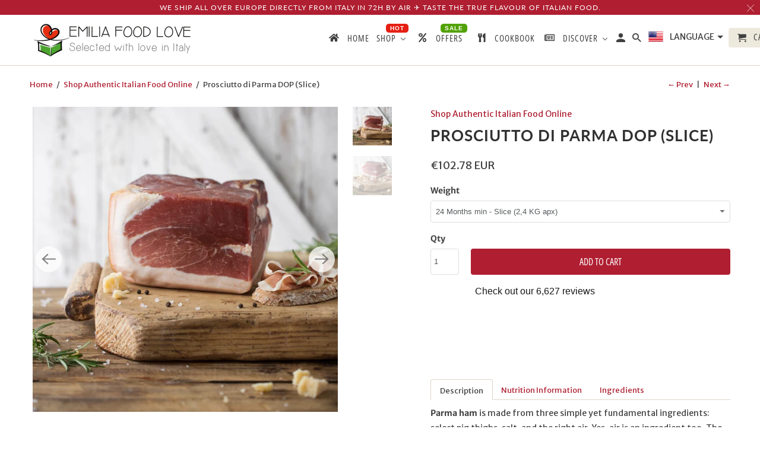

--- FILE ---
content_type: text/html; charset=utf-8
request_url: https://de.emiliafood.love/collections/all/products/prosciutto-di-parma-dop-slice
body_size: 55144
content:


<!DOCTYPE html>
<html lang="{{ shop.locale }}">
  <head>
   
    <meta charset="utf-8">
    <meta http-equiv="cleartype" content="on">
    <meta name="robots" content="index,follow">

    
    <title>Parma Ham Prosciutto DOP (Slice) - Charcuterie | Emilia Food Love - EMILIA FOOD LOVE</title>

    
      <meta name="description" content="Parma ham is made from three simple yet fundamental ingredients: select pig thighs, salt, and the right air. Yes, air is an ingredient too. You order something and enjoy that characteristic, mildly savoury flavour balanced by an inexplicable sweetness with a couple of slices of homemade bread, a few Parmigiano Reggiano shards, a couple of slices of melon in the summer or some figs in the autumn." />
    
 
    

<meta name="author" content="EMILIA FOOD LOVE">
<meta property="og:url" content="https://de.emiliafood.love/products/prosciutto-di-parma-dop-slice">
<meta property="og:site_name" content="EMILIA FOOD LOVE">



  <meta property="og:type" content="product">
  <meta property="og:title" content="Prosciutto di Parma DOP (Slice)">
  
    
      <meta property="og:image" content="https://de.emiliafood.love/cdn/shop/products/slicetrancioProsciuttodiParmaDOPhamemiliafoodloveselectedwithloveinitaly_600x.jpg?v=1604700077">
      <meta property="og:image:secure_url" content="https://de.emiliafood.love/cdn/shop/products/slicetrancioProsciuttodiParmaDOPhamemiliafoodloveselectedwithloveinitaly_600x.jpg?v=1604700077">
      <meta property="og:image:width" content="1000">
      <meta property="og:image:height" content="1000">
      <meta property="og:image:alt" content="Prosciutto di Parma DOP (Slice)">
      
    
      <meta property="og:image" content="https://de.emiliafood.love/cdn/shop/products/slicetrancioProsciuttodiParmaDOPhamemiliafoodloveselectedwithloveinitaly_2_600x.jpg?v=1604700077">
      <meta property="og:image:secure_url" content="https://de.emiliafood.love/cdn/shop/products/slicetrancioProsciuttodiParmaDOPhamemiliafoodloveselectedwithloveinitaly_2_600x.jpg?v=1604700077">
      <meta property="og:image:width" content="1000">
      <meta property="og:image:height" content="1000">
      <meta property="og:image:alt" content="Prosciutto di Parma DOP (Slice)">
      
    
  
  <meta property="product:price:amount" content="102.78">
  <meta property="product:price:currency" content="EUR">



  <meta property="og:description" content="Parma ham is made from three simple yet fundamental ingredients: select pig thighs, salt, and the right air. Yes, air is an ingredient too. You order something and enjoy that characteristic, mildly savoury flavour balanced by an inexplicable sweetness with a couple of slices of homemade bread, a few Parmigiano Reggiano shards, a couple of slices of melon in the summer or some figs in the autumn.">




  <meta name="twitter:site" content="@EmiliaFoodLove">

<meta name="twitter:card" content="summary">

  <meta name="twitter:title" content="Prosciutto di Parma DOP (Slice)">
  <meta name="twitter:description" content="Description Nutrition Information Ingredients Parma ham is made from three simple yet fundamental ingredients: select pig thighs, salt, and the right air. Yes, air is an ingredient too. The air is noticeable in spring when you go for a drive in your car or on your motor bike around the Langhirano hills, just above the town where Parma ham is made. You&#39;re in the land of ham. You are reminded of it round every bend as you drive past signs indicating family businesses, large companies or artisans who have been making it for ten, twenty, and fifty years. Everyone is eager to tell you about it. They&#39;re proud of it. You breathe in the fresh air and you&#39;re just a short distance from the mountains. All that air stirs the appetite - after all, it&#39;s nearly midday. You stop at">
  <meta name="twitter:image:width" content="240">
  <meta name="twitter:image:height" content="240">
  <meta name="twitter:image" content="https://de.emiliafood.love/cdn/shop/products/slicetrancioProsciuttodiParmaDOPhamemiliafoodloveselectedwithloveinitaly_240x.jpg?v=1604700077">
  <meta name="twitter:image:alt" content="Prosciutto di Parma DOP (Slice)">



    
      <link rel="prev" href="/collections/all/products/fiocco-di-prosciutto">
    
    
      <link rel="next" href="/collections/all/products/prosciutto-di-parma-dop-gambetto">
    
  
    <!-- Mobile Specific Metas -->
    <meta name="HandheldFriendly" content="True">
    <meta name="MobileOptimized" content="320">
    <meta name="viewport" content="width=device-width,initial-scale=1">
    <meta name="theme-color" content="#ffffff">

    
    
    <link rel="preload" as="image" href="https://cdn.shopify.com/s/files/1/1229/7728/files/logo_prova_280x@2x.png?v=1510440805">
    
    
    
    <link rel="preload" as="image" href="https://de.emiliafood.love/cdn/shop/products/slicetrancioProsciuttodiParmaDOPhamemiliafoodloveselectedwithloveinitaly_600x.jpg?v=1604700077">

    <link rel="preload" href="//de.emiliafood.love/cdn/shop/t/26/assets/styles.scss.css?v=156991993149023150771759259616" as="style" onload="this.rel='stylesheet'">

    <link rel="preload" href="https://cdn.shopify.com/extensions/d1203499-56bf-4c1b-a276-c78d20cf1743/0.97.0/assets/buddha-megamenu2.css" as="style" onload="this.rel='stylesheet'">
    <link rel="preload" href="https://cdn.shopify.com/extensions/d1203499-56bf-4c1b-a276-c78d20cf1743/0.97.0/assets/fontawesome.css" as="style" onload="this.rel='stylesheet'">

    <link rel="preload" as="script" href="//de.emiliafood.love/cdn/shop/t/26/assets/libs.min.js?v=125103769901763796571669657564">

    <link rel="preload" as="script" href="//de.emiliafood.love/cdn/shop/t/26/assets/jquery.js?v=61395414644828968241604174125">
    
    <!-- Stylesheets for Retina 4.7.1 -->
    <link href="//de.emiliafood.love/cdn/shop/t/26/assets/styles.scss.css?v=156991993149023150771759259616" rel="stylesheet" type="text/css" media="all" />
    <!--[if lte IE 9]>
      <link href="//de.emiliafood.love/cdn/shop/t/26/assets/ie.css?v=16370617434440559491587078335" rel="stylesheet" type="text/css" media="all" />
    <![endif]-->
 
    
      <link rel="shortcut icon" type="image/x-icon" href="//de.emiliafood.love/cdn/shop/files/Emilia_food_love_favicon_180x180.png?v=1613156646">
      <link rel="apple-touch-icon" href="//de.emiliafood.love/cdn/shop/files/Emilia_food_love_favicon_180x180.png?v=1613156646"/>
      <link rel="apple-touch-icon" sizes="72x72" href="//de.emiliafood.love/cdn/shop/files/Emilia_food_love_favicon_72x72.png?v=1613156646"/>
      <link rel="apple-touch-icon" sizes="114x114" href="//de.emiliafood.love/cdn/shop/files/Emilia_food_love_favicon_114x114.png?v=1613156646"/>
      <link rel="apple-touch-icon" sizes="180x180" href="//de.emiliafood.love/cdn/shop/files/Emilia_food_love_favicon_180x180.png?v=1613156646"/>
      <link rel="apple-touch-icon" sizes="228x228" href="//de.emiliafood.love/cdn/shop/files/Emilia_food_love_favicon_228x228.png?v=1613156646"/>
    

    <link rel="canonical" href="https://de.emiliafood.love/products/prosciutto-di-parma-dop-slice" />

    <script>
      
Shopify = window.Shopify || {};Shopify.routes =Shopify.routes || {};Shopify.routes.cart_url = "\/cart";
    </script>
  
    

    <!--<script src="//de.emiliafood.love/cdn/shop/t/26/assets/app.js?v=73623884686428193451669600060" type="text/javascript"></script>-->
  
    <script>
      window.lazySizesConfig = window.lazySizesConfig || {};
      window.lazySizesConfig.loadMode = 1;
      window.lazySizesConfig.expand = 0;
      window.lazySizesConfig.loadHidden = false;
  	</script>
    
    <script src="//de.emiliafood.love/cdn/shop/t/26/assets/jquery.js?v=61395414644828968241604174125" ></script>

  	<script defer src="//de.emiliafood.love/cdn/shop/t/26/assets/lazysizes.min.js?v=130502096143657915071669593908" ></script>
  
    <script defer src="//de.emiliafood.love/cdn/shop/t/26/assets/app.js?v=73623884686428193451669600060" ></script>

    <script src="//de.emiliafood.love/cdn/shop/t/26/assets/libs.min.js?v=125103769901763796571669657564"></script> 
   
     <script>window.performance && window.performance.mark && window.performance.mark('shopify.content_for_header.start');</script><meta name="google-site-verification" content="HIfjunnkoO1s-wlNbxX7KpIORAcOAf7PdlZxZmyaXl8">
<meta name="facebook-domain-verification" content="op407ojion6g4jofndu8j5evb92vpc">
<meta name="facebook-domain-verification" content="cb2n3tc6nqzzte1fe9luqjumpz52d1">
<meta name="facebook-domain-verification" content="ggb6s8xjd2i1njrnkqbwzp4nx1kvmz">
<meta name="facebook-domain-verification" content="677rgtrtuwisr08hsf7o6aawz9sl4e">
<meta name="facebook-domain-verification" content="xaopc6fkr009zcib5rgx61kowo1lok">
<meta name="facebook-domain-verification" content="l5fmr2mum6v4vrxfolo30o848o0o6h">
<meta name="facebook-domain-verification" content="nt96bc4uk4ny7fa9ufm5h4l17ivrcm">
<meta name="facebook-domain-verification" content="1rozsrzbza5rpixsuon4i8bzq8b6eg">
<meta name="facebook-domain-verification" content="fmbgdgvd0ga2koqgj5dayn9dzn9lo3">
<meta name="facebook-domain-verification" content="e49r7qrcm8hcay5ne61cztq5wfasqg">
<meta id="shopify-digital-wallet" name="shopify-digital-wallet" content="/12297728/digital_wallets/dialog">
<meta name="shopify-checkout-api-token" content="7a549f5a606e76f1d8b4ebf52a36ea56">
<meta id="in-context-paypal-metadata" data-shop-id="12297728" data-venmo-supported="false" data-environment="production" data-locale="en_US" data-paypal-v4="true" data-currency="EUR">
<link rel="alternate" hreflang="x-default" href="https://en.emiliafood.love/products/prosciutto-di-parma-dop-slice">
<link rel="alternate" hreflang="en-DE" href="https://de.emiliafood.love/products/prosciutto-di-parma-dop-slice">
<link rel="alternate" hreflang="en-DK" href="https://dk.emiliafood.love/products/prosciutto-di-parma-dop-slice">
<link rel="alternate" hreflang="en-IT" href="https://en.emiliafood.love/products/prosciutto-di-parma-dop-slice">
<link rel="alternate" hreflang="fr-FR" href="https://fr.emiliafood.love/products/prosciutto-di-parma-dop-slice">
<link rel="alternate" hreflang="it-IT" href="https://it.emiliafood.love/products/prosciutto-di-parma-dop-slice">
<link rel="alternate" hreflang="en-SE" href="https://se.emiliafood.love/products/prosciutto-di-parma-dop-slice">
<link rel="alternate" type="application/json+oembed" href="https://de.emiliafood.love/products/prosciutto-di-parma-dop-slice.oembed">
<script async="async" src="/checkouts/internal/preloads.js?locale=en-DE"></script>
<link rel="preconnect" href="https://shop.app" crossorigin="anonymous">
<script async="async" src="https://shop.app/checkouts/internal/preloads.js?locale=en-DE&shop_id=12297728" crossorigin="anonymous"></script>
<script id="apple-pay-shop-capabilities" type="application/json">{"shopId":12297728,"countryCode":"IT","currencyCode":"EUR","merchantCapabilities":["supports3DS"],"merchantId":"gid:\/\/shopify\/Shop\/12297728","merchantName":"EMILIA FOOD LOVE","requiredBillingContactFields":["postalAddress","email","phone"],"requiredShippingContactFields":["postalAddress","email","phone"],"shippingType":"shipping","supportedNetworks":["visa","maestro","masterCard","amex"],"total":{"type":"pending","label":"EMILIA FOOD LOVE","amount":"1.00"},"shopifyPaymentsEnabled":true,"supportsSubscriptions":true}</script>
<script id="shopify-features" type="application/json">{"accessToken":"7a549f5a606e76f1d8b4ebf52a36ea56","betas":["rich-media-storefront-analytics"],"domain":"de.emiliafood.love","predictiveSearch":true,"shopId":12297728,"locale":"en"}</script>
<script>var Shopify = Shopify || {};
Shopify.shop = "emiliafoodlove.myshopify.com";
Shopify.locale = "en";
Shopify.currency = {"active":"EUR","rate":"1.0"};
Shopify.country = "DE";
Shopify.theme = {"name":"Retina Clean","id":80213409875,"schema_name":"Retina","schema_version":"4.7.1","theme_store_id":null,"role":"main"};
Shopify.theme.handle = "null";
Shopify.theme.style = {"id":null,"handle":null};
Shopify.cdnHost = "de.emiliafood.love/cdn";
Shopify.routes = Shopify.routes || {};
Shopify.routes.root = "/";</script>
<script type="module">!function(o){(o.Shopify=o.Shopify||{}).modules=!0}(window);</script>
<script>!function(o){function n(){var o=[];function n(){o.push(Array.prototype.slice.apply(arguments))}return n.q=o,n}var t=o.Shopify=o.Shopify||{};t.loadFeatures=n(),t.autoloadFeatures=n()}(window);</script>
<script>
  window.ShopifyPay = window.ShopifyPay || {};
  window.ShopifyPay.apiHost = "shop.app\/pay";
  window.ShopifyPay.redirectState = null;
</script>
<script id="shop-js-analytics" type="application/json">{"pageType":"product"}</script>
<script defer="defer" async type="module" src="//de.emiliafood.love/cdn/shopifycloud/shop-js/modules/v2/client.init-shop-cart-sync_BN7fPSNr.en.esm.js"></script>
<script defer="defer" async type="module" src="//de.emiliafood.love/cdn/shopifycloud/shop-js/modules/v2/chunk.common_Cbph3Kss.esm.js"></script>
<script defer="defer" async type="module" src="//de.emiliafood.love/cdn/shopifycloud/shop-js/modules/v2/chunk.modal_DKumMAJ1.esm.js"></script>
<script type="module">
  await import("//de.emiliafood.love/cdn/shopifycloud/shop-js/modules/v2/client.init-shop-cart-sync_BN7fPSNr.en.esm.js");
await import("//de.emiliafood.love/cdn/shopifycloud/shop-js/modules/v2/chunk.common_Cbph3Kss.esm.js");
await import("//de.emiliafood.love/cdn/shopifycloud/shop-js/modules/v2/chunk.modal_DKumMAJ1.esm.js");

  window.Shopify.SignInWithShop?.initShopCartSync?.({"fedCMEnabled":true,"windoidEnabled":true});

</script>
<script>
  window.Shopify = window.Shopify || {};
  if (!window.Shopify.featureAssets) window.Shopify.featureAssets = {};
  window.Shopify.featureAssets['shop-js'] = {"shop-cart-sync":["modules/v2/client.shop-cart-sync_CJVUk8Jm.en.esm.js","modules/v2/chunk.common_Cbph3Kss.esm.js","modules/v2/chunk.modal_DKumMAJ1.esm.js"],"init-fed-cm":["modules/v2/client.init-fed-cm_7Fvt41F4.en.esm.js","modules/v2/chunk.common_Cbph3Kss.esm.js","modules/v2/chunk.modal_DKumMAJ1.esm.js"],"init-shop-email-lookup-coordinator":["modules/v2/client.init-shop-email-lookup-coordinator_Cc088_bR.en.esm.js","modules/v2/chunk.common_Cbph3Kss.esm.js","modules/v2/chunk.modal_DKumMAJ1.esm.js"],"init-windoid":["modules/v2/client.init-windoid_hPopwJRj.en.esm.js","modules/v2/chunk.common_Cbph3Kss.esm.js","modules/v2/chunk.modal_DKumMAJ1.esm.js"],"shop-button":["modules/v2/client.shop-button_B0jaPSNF.en.esm.js","modules/v2/chunk.common_Cbph3Kss.esm.js","modules/v2/chunk.modal_DKumMAJ1.esm.js"],"shop-cash-offers":["modules/v2/client.shop-cash-offers_DPIskqss.en.esm.js","modules/v2/chunk.common_Cbph3Kss.esm.js","modules/v2/chunk.modal_DKumMAJ1.esm.js"],"shop-toast-manager":["modules/v2/client.shop-toast-manager_CK7RT69O.en.esm.js","modules/v2/chunk.common_Cbph3Kss.esm.js","modules/v2/chunk.modal_DKumMAJ1.esm.js"],"init-shop-cart-sync":["modules/v2/client.init-shop-cart-sync_BN7fPSNr.en.esm.js","modules/v2/chunk.common_Cbph3Kss.esm.js","modules/v2/chunk.modal_DKumMAJ1.esm.js"],"init-customer-accounts-sign-up":["modules/v2/client.init-customer-accounts-sign-up_CfPf4CXf.en.esm.js","modules/v2/client.shop-login-button_DeIztwXF.en.esm.js","modules/v2/chunk.common_Cbph3Kss.esm.js","modules/v2/chunk.modal_DKumMAJ1.esm.js"],"pay-button":["modules/v2/client.pay-button_CgIwFSYN.en.esm.js","modules/v2/chunk.common_Cbph3Kss.esm.js","modules/v2/chunk.modal_DKumMAJ1.esm.js"],"init-customer-accounts":["modules/v2/client.init-customer-accounts_DQ3x16JI.en.esm.js","modules/v2/client.shop-login-button_DeIztwXF.en.esm.js","modules/v2/chunk.common_Cbph3Kss.esm.js","modules/v2/chunk.modal_DKumMAJ1.esm.js"],"avatar":["modules/v2/client.avatar_BTnouDA3.en.esm.js"],"init-shop-for-new-customer-accounts":["modules/v2/client.init-shop-for-new-customer-accounts_CsZy_esa.en.esm.js","modules/v2/client.shop-login-button_DeIztwXF.en.esm.js","modules/v2/chunk.common_Cbph3Kss.esm.js","modules/v2/chunk.modal_DKumMAJ1.esm.js"],"shop-follow-button":["modules/v2/client.shop-follow-button_BRMJjgGd.en.esm.js","modules/v2/chunk.common_Cbph3Kss.esm.js","modules/v2/chunk.modal_DKumMAJ1.esm.js"],"checkout-modal":["modules/v2/client.checkout-modal_B9Drz_yf.en.esm.js","modules/v2/chunk.common_Cbph3Kss.esm.js","modules/v2/chunk.modal_DKumMAJ1.esm.js"],"shop-login-button":["modules/v2/client.shop-login-button_DeIztwXF.en.esm.js","modules/v2/chunk.common_Cbph3Kss.esm.js","modules/v2/chunk.modal_DKumMAJ1.esm.js"],"lead-capture":["modules/v2/client.lead-capture_DXYzFM3R.en.esm.js","modules/v2/chunk.common_Cbph3Kss.esm.js","modules/v2/chunk.modal_DKumMAJ1.esm.js"],"shop-login":["modules/v2/client.shop-login_CA5pJqmO.en.esm.js","modules/v2/chunk.common_Cbph3Kss.esm.js","modules/v2/chunk.modal_DKumMAJ1.esm.js"],"payment-terms":["modules/v2/client.payment-terms_BxzfvcZJ.en.esm.js","modules/v2/chunk.common_Cbph3Kss.esm.js","modules/v2/chunk.modal_DKumMAJ1.esm.js"]};
</script>
<script>(function() {
  var isLoaded = false;
  function asyncLoad() {
    if (isLoaded) return;
    isLoaded = true;
    var urls = ["https:\/\/chimpstatic.com\/mcjs-connected\/js\/users\/5bf3f6b9188bb6d8bff924dd0\/5c4e7cf125624817c353fa9d8.js?shop=emiliafoodlove.myshopify.com","\/\/code.tidio.co\/zs5lsb2iuyuwug74gmuu9axj5pht7xth.js?shop=emiliafoodlove.myshopify.com","https:\/\/static.klaviyo.com\/onsite\/js\/klaviyo.js?company_id=Yfvrd3\u0026shop=emiliafoodlove.myshopify.com","https:\/\/static.klaviyo.com\/onsite\/js\/klaviyo.js?company_id=VYpZmw\u0026shop=emiliafoodlove.myshopify.com","https:\/\/static.klaviyo.com\/onsite\/js\/klaviyo.js?company_id=VYpZmw\u0026shop=emiliafoodlove.myshopify.com"];
    for (var i = 0; i < urls.length; i++) {
      var s = document.createElement('script');
      s.type = 'text/javascript';
      s.async = true;
      s.src = urls[i];
      var x = document.getElementsByTagName('script')[0];
      x.parentNode.insertBefore(s, x);
    }
  };
  document.addEventListener('StartAsyncLoading',function(event){asyncLoad();});if(window.attachEvent) {
    window.attachEvent('onload', function(){});
  } else {
    window.addEventListener('load', function(){}, false);
  }
})();</script>
<script id="__st">var __st={"a":12297728,"offset":3600,"reqid":"39c36576-5f97-4f16-bec7-b528c750956b-1770024142","pageurl":"de.emiliafood.love\/collections\/all\/products\/prosciutto-di-parma-dop-slice","u":"2d5895f71366","p":"product","rtyp":"product","rid":6055857127624};</script>
<script>window.ShopifyPaypalV4VisibilityTracking = true;</script>
<script id="captcha-bootstrap">!function(){'use strict';const t='contact',e='account',n='new_comment',o=[[t,t],['blogs',n],['comments',n],[t,'customer']],c=[[e,'customer_login'],[e,'guest_login'],[e,'recover_customer_password'],[e,'create_customer']],r=t=>t.map((([t,e])=>`form[action*='/${t}']:not([data-nocaptcha='true']) input[name='form_type'][value='${e}']`)).join(','),a=t=>()=>t?[...document.querySelectorAll(t)].map((t=>t.form)):[];function s(){const t=[...o],e=r(t);return a(e)}const i='password',u='form_key',d=['recaptcha-v3-token','g-recaptcha-response','h-captcha-response',i],f=()=>{try{return window.sessionStorage}catch{return}},m='__shopify_v',_=t=>t.elements[u];function p(t,e,n=!1){try{const o=window.sessionStorage,c=JSON.parse(o.getItem(e)),{data:r}=function(t){const{data:e,action:n}=t;return t[m]||n?{data:e,action:n}:{data:t,action:n}}(c);for(const[e,n]of Object.entries(r))t.elements[e]&&(t.elements[e].value=n);n&&o.removeItem(e)}catch(o){console.error('form repopulation failed',{error:o})}}const l='form_type',E='cptcha';function T(t){t.dataset[E]=!0}const w=window,h=w.document,L='Shopify',v='ce_forms',y='captcha';let A=!1;((t,e)=>{const n=(g='f06e6c50-85a8-45c8-87d0-21a2b65856fe',I='https://cdn.shopify.com/shopifycloud/storefront-forms-hcaptcha/ce_storefront_forms_captcha_hcaptcha.v1.5.2.iife.js',D={infoText:'Protected by hCaptcha',privacyText:'Privacy',termsText:'Terms'},(t,e,n)=>{const o=w[L][v],c=o.bindForm;if(c)return c(t,g,e,D).then(n);var r;o.q.push([[t,g,e,D],n]),r=I,A||(h.body.append(Object.assign(h.createElement('script'),{id:'captcha-provider',async:!0,src:r})),A=!0)});var g,I,D;w[L]=w[L]||{},w[L][v]=w[L][v]||{},w[L][v].q=[],w[L][y]=w[L][y]||{},w[L][y].protect=function(t,e){n(t,void 0,e),T(t)},Object.freeze(w[L][y]),function(t,e,n,w,h,L){const[v,y,A,g]=function(t,e,n){const i=e?o:[],u=t?c:[],d=[...i,...u],f=r(d),m=r(i),_=r(d.filter((([t,e])=>n.includes(e))));return[a(f),a(m),a(_),s()]}(w,h,L),I=t=>{const e=t.target;return e instanceof HTMLFormElement?e:e&&e.form},D=t=>v().includes(t);t.addEventListener('submit',(t=>{const e=I(t);if(!e)return;const n=D(e)&&!e.dataset.hcaptchaBound&&!e.dataset.recaptchaBound,o=_(e),c=g().includes(e)&&(!o||!o.value);(n||c)&&t.preventDefault(),c&&!n&&(function(t){try{if(!f())return;!function(t){const e=f();if(!e)return;const n=_(t);if(!n)return;const o=n.value;o&&e.removeItem(o)}(t);const e=Array.from(Array(32),(()=>Math.random().toString(36)[2])).join('');!function(t,e){_(t)||t.append(Object.assign(document.createElement('input'),{type:'hidden',name:u})),t.elements[u].value=e}(t,e),function(t,e){const n=f();if(!n)return;const o=[...t.querySelectorAll(`input[type='${i}']`)].map((({name:t})=>t)),c=[...d,...o],r={};for(const[a,s]of new FormData(t).entries())c.includes(a)||(r[a]=s);n.setItem(e,JSON.stringify({[m]:1,action:t.action,data:r}))}(t,e)}catch(e){console.error('failed to persist form',e)}}(e),e.submit())}));const S=(t,e)=>{t&&!t.dataset[E]&&(n(t,e.some((e=>e===t))),T(t))};for(const o of['focusin','change'])t.addEventListener(o,(t=>{const e=I(t);D(e)&&S(e,y())}));const B=e.get('form_key'),M=e.get(l),P=B&&M;t.addEventListener('StartPreviewBarLoading',(()=>{const t=y();if(P)for(const e of t)e.elements[l].value===M&&p(e,B);[...new Set([...A(),...v().filter((t=>'true'===t.dataset.shopifyCaptcha))])].forEach((e=>S(e,t)))}))}(h,new URLSearchParams(w.location.search),n,t,e,['guest_login'])})(!0,!0)}();</script>
<script integrity="sha256-4kQ18oKyAcykRKYeNunJcIwy7WH5gtpwJnB7kiuLZ1E=" data-source-attribution="shopify.loadfeatures" defer="defer" src="//de.emiliafood.love/cdn/shopifycloud/storefront/assets/storefront/load_feature-a0a9edcb.js" crossorigin="anonymous"></script>
<script crossorigin="anonymous" defer="defer" src="//de.emiliafood.love/cdn/shopifycloud/storefront/assets/shopify_pay/storefront-65b4c6d7.js?v=20250812"></script>
<script data-source-attribution="shopify.dynamic_checkout.dynamic.init">var Shopify=Shopify||{};Shopify.PaymentButton=Shopify.PaymentButton||{isStorefrontPortableWallets:!0,init:function(){window.Shopify.PaymentButton.init=function(){};var t=document.createElement("script");t.src="https://de.emiliafood.love/cdn/shopifycloud/portable-wallets/latest/portable-wallets.en.js",t.type="module",document.head.appendChild(t)}};
</script>
<script data-source-attribution="shopify.dynamic_checkout.buyer_consent">
  function portableWalletsHideBuyerConsent(e){var t=document.getElementById("shopify-buyer-consent"),n=document.getElementById("shopify-subscription-policy-button");t&&n&&(t.classList.add("hidden"),t.setAttribute("aria-hidden","true"),n.removeEventListener("click",e))}function portableWalletsShowBuyerConsent(e){var t=document.getElementById("shopify-buyer-consent"),n=document.getElementById("shopify-subscription-policy-button");t&&n&&(t.classList.remove("hidden"),t.removeAttribute("aria-hidden"),n.addEventListener("click",e))}window.Shopify?.PaymentButton&&(window.Shopify.PaymentButton.hideBuyerConsent=portableWalletsHideBuyerConsent,window.Shopify.PaymentButton.showBuyerConsent=portableWalletsShowBuyerConsent);
</script>
<script data-source-attribution="shopify.dynamic_checkout.cart.bootstrap">document.addEventListener("StartPreviewBarLoading",(function(){function t(){return document.querySelector("shopify-accelerated-checkout-cart, shopify-accelerated-checkout")}if(t())Shopify.PaymentButton.init();else{new MutationObserver((function(e,n){t()&&(Shopify.PaymentButton.init(),n.disconnect())})).observe(document.body,{childList:!0,subtree:!0})}}));
</script>
<link id="shopify-accelerated-checkout-styles" rel="stylesheet" media="screen" href="https://de.emiliafood.love/cdn/shopifycloud/portable-wallets/latest/accelerated-checkout-backwards-compat.css" crossorigin="anonymous">
<style id="shopify-accelerated-checkout-cart">
        #shopify-buyer-consent {
  margin-top: 1em;
  display: inline-block;
  width: 100%;
}

#shopify-buyer-consent.hidden {
  display: none;
}

#shopify-subscription-policy-button {
  background: none;
  border: none;
  padding: 0;
  text-decoration: underline;
  font-size: inherit;
  cursor: pointer;
}

#shopify-subscription-policy-button::before {
  box-shadow: none;
}

      </style>

<script>window.performance && window.performance.mark && window.performance.mark('shopify.content_for_header.end');</script> 
<script type="text/javascript">
  function loadCSS(filename){var l=document.createElement('link');l.rel='stylesheet';l.href=filename;var h=document.getElementsByTagName('head')[0];h.parentNode.insertBefore(l,h);}
  window.addEventListener('DOMContentLoaded', (event) => {
    setTimeout(function() {
      loadCSS("https://de.emiliafood.love/cdn/shop/t/26/assets/fonts.css?v=98028077885383694231762362645");  
    }, 100);
  });
</script><noscript>
      <style>
        img.lazyload[data-sizes="auto"] {
          display: none !important;
        }
        .image__fallback {
          width: 100vw;
          display: block !important;
          max-width: 100vw !important;
          margin-bottom: 0;
        }
        .no-js-only {
          display: inherit !important;
        }
        .icon-cart.cart-button {
          display: none;
        }
        .lazyload {
          opacity: 1;
          -webkit-filter: blur(0);
          filter: blur(0);
        }
        .animate_right,
        .animate_left,
        .animate_up,
        .animate_down {
          opacity: 1;
        }
        .product_section .product_form {
          opacity: 1;
        }
        .multi_select,
        form .select {
          display: block !important;
        }
        .swatch_options {
          display: none;
        }
        .primary_logo {
          display: block;
        }
      </style>
    </noscript>
    
<!-- TrustBox script -->
<script type="text/javascript">
function load_trustpilot(){(function e(){var e=document.createElement("script");e.type="text/javascript",e.async=true,e.src="//widget.trustpilot.com/bootstrap/v5/tp.widget.bootstrap.min.js";var t=document.getElementsByTagName("script")[0];t.parentNode.insertBefore(e,t)})();}
if(window.innerWidth>0.5e3) load_trustpilot();
else document.addEventListener('StartAsyncLoading',function(event){load_trustpilot();});
</script>
<!-- End TrustBox script -->
    
   
    
  <!-- SchemaAPP Liquid Start -->



    <script type="application/ld+json">
        {"@context":"http://schema.org","@type":"Product","@id":"https://emiliafood.love/products/prosciutto-di-parma-dop-slice#Product","name":"Prosciutto di Parma DOP (Slice)","description":"\n\nDescription\nNutrition Information\nIngredients\n\n\n\n\nParma ham is made from three simple yet fundamental ingredients: select pig thighs, salt, and the right air. Yes, air is an ingredient too. The air is noticeable in spring when you go for a drive in your car or on your motor bike around the Langhirano hills, just above the town where Parma ham is made. You're in the land of ham. You are reminded of it round every bend as you drive past signs indicating family businesses, large companies or artisans who have been making it for ten, twenty, and fifty years. Everyone is eager to tell you about it. They're proud of it. You breathe in the fresh air and you're just a short distance from the mountains. All that air stirs the appetite - after all, it's nearly midday. You stop at the first trattoria you come across and you immediately see that in places like this, everything is bound to be delicious. You order something and enjoy that characteristic, mildly savoury flavour balanced by an inexplicable sweetness with a couple of slices of homemade bread, a few Parmigiano Reggiano shards, a couple of slices of melon in the summer or some figs in the autumn. \n\n\n\n\n\n\u00a0Nutrition Information per 100 g\n\n\n\nEnergy\n1118\u00a0kJ267\u00a0kcal\n\n\nFat\n18 g\n\n\n\u00a0Of Which Saturates\n6,1 g\n\n\nCarbohydrate\n0,3 g\n\n\n\u00a0Of Which Sugars\n0 g\n\n\nProtein\n26 g\n\n\nSalt\n4,4 g\n\n\n\n\n\n\n\n\nIngredients:\u00a0Pork, Salt.Keep refrigerated (0\u00b0/+4\u00b0).\n\n","category":"Salumi","url":"https://emiliafood.love/products/prosciutto-di-parma-dop-slice","weight":{"@type":"QuantitativeValue","unitCode":"KGM","value":2.6,"@id":"https://emiliafood.love/products/prosciutto-di-parma-dop-slice#Weight"},"brand":{"@type":"Brand","name":"Emilia food love","@id":"https://emiliafood.love/products/prosciutto-di-parma-dop-slice#Brand"},"offers":{"@type":"Offer","name":"Prosciutto di Parma DOP (Slice)","price":"99.90","priceCurrency":"EUR","availability":"InStock","itemCondition":"http://schema.org/NewCondition","@id":"https://emiliafood.love/products/prosciutto-di-parma-dop-slice#Offer_37484998394056","url":"https://emiliafood.love/products/prosciutto-di-parma-dop-slice?variant=37484998394056"},"image":[{"@type":"ImageObject","height":1000,"width":1000,"url":"https://cdn.shopify.com/s/files/1/1229/7728/products/slicetrancioProsciuttodiParmaDOPhamemiliafoodloveselectedwithloveinitaly.jpg?v=1604700077","@id":"https://cdn.shopify.com/s/files/1/1229/7728/products/slicetrancioProsciuttodiParmaDOPhamemiliafoodloveselectedwithloveinitaly.jpg?v=1604700077"},{"@type":"ImageObject","height":1000,"width":1000,"url":"https://cdn.shopify.com/s/files/1/1229/7728/products/slicetrancioProsciuttodiParmaDOPhamemiliafoodloveselectedwithloveinitaly_2.jpg?v=1604700077","@id":"https://cdn.shopify.com/s/files/1/1229/7728/products/slicetrancioProsciuttodiParmaDOPhamemiliafoodloveselectedwithloveinitaly_2.jpg?v=1604700077"}]}
    </script>

<!-- SchemaAPP Liquid End -->
    

<link rel="alternate" hreflang="fr" href="https://fr.emiliafood.love/collections/all/products/prosciutto-di-parma-dop-slice" /><link rel="alternate" hreflang="en" href="https://en.emiliafood.love/collections/all/products/prosciutto-di-parma-dop-slice" /><link rel="alternate" hreflang="it" href="https://it.emiliafood.love/collections/all/products/prosciutto-di-parma-dop-slice" />
 
  
   

    
    
    <script type="text/javascript">
var _iub = _iub || [];
_iub.csConfiguration = {"cookiePolicyInOtherWindow":true,"ccpaAcknowledgeOnDisplay":true,"lang":"en","siteId":535830,"consentOnContinuedBrowsing":false,"floatingPreferencesButtonDisplay":false,"perPurposeConsent":true,"countryDetection":true,"enableCcpa":true,"cookiePolicyId":7835919, "banner":{ "textColor":"#404040","backgroundColor":"#ede9dd","logo":"https://cdn.shopify.com/s/files/1/1229/7728/files/logo_prova_280x@2x.png?v=1510440805","brandTextColor":"#404040","brandBackgroundColor":"#ede9dd","acceptButtonDisplay":true,"acceptButtonColor":"#af1f31","acceptButtonCaptionColor":"white","customizeButtonDisplay":true,"customizeButtonColor":"#404040","customizeButtonCaptionColor":"white","position":"float-top-center","rejectButtonColor":"#010101","rejectButtonCaptionColor":"white","rejectButtonDisplay":true,"listPurposes":true }};
</script>
<script type="text/javascript" data-src="//cdn.iubenda.com/cs/ccpa/stub.js"></script>
<script type="text/javascript" data-src="//cdn.iubenda.com/cs/iubenda_cs.js" charset="UTF-8" async></script>
    
  
   
     
    
  
  
    <!-- PickyStory code, do not modify. Safe to remove after the app is uninstalled -->
  
  <!-- PickyStory code end -->
    
    
    
    
          
    
    <!-- Start of Sleeknote signup and lead generation tool - www.sleeknote.com -->
<script id="sleeknoteScript" type="text/javascript">
  document.addEventListener('StartAsyncLoading',function(event){ 
	(function () {
		var sleeknoteScriptTag = document.createElement("script");
		sleeknoteScriptTag.type = "text/javascript";
		sleeknoteScriptTag.charset = "utf-8";
		sleeknoteScriptTag.src = ("//sleeknotecustomerscripts.sleeknote.com/56946.js");
		var s = document.getElementById("sleeknoteScript"); 
		s.parentNode.insertBefore(sleeknoteScriptTag, s); 
	})();
    })
</script>
<!-- End of Sleeknote signup and lead generation tool - www.sleeknote.com -->
      
    
    
<meta class='geo-ip' content='[base64]'><script async src='//en.emiliafood.love/apps/easylocation/easylocation-1.0.3.min.js'></script><!--DOOFINDER-SHOPIFY-->
        
        <!--/DOOFINDER-SHOPIFY--><!-- BEGIN app block: shopify://apps/geo-pro-geolocation/blocks/geopro/16fc5313-7aee-4e90-ac95-f50fc7c8b657 --><!-- This snippet is used to load Geo:Pro data on the storefront -->
<meta class='geo-ip' content='[base64]'>
<!-- This snippet initializes the plugin -->
<script async>
  try {
    const loadGeoPro=()=>{let e=e=>{if(!e||e.isCrawler||"success"!==e.message){window.geopro_cancel="1";return}let o=e.isAdmin?"el-geoip-location-admin":"el-geoip-location",s=Date.now()+864e5;localStorage.setItem(o,JSON.stringify({value:e.data,expires:s})),e.isAdmin&&localStorage.setItem("el-geoip-admin",JSON.stringify({value:"1",expires:s}))},o=new XMLHttpRequest;o.open("GET","https://geo.geoproapp.com?x-api-key=91e359ab7-2b63-539e-1de2-c4bf731367a7",!0),o.responseType="json",o.onload=()=>e(200===o.status?o.response:null),o.send()},load=!["el-geoip-location-admin","el-geoip-location"].some(e=>{try{let o=JSON.parse(localStorage.getItem(e));return o&&o.expires>Date.now()}catch(s){return!1}});load&&loadGeoPro();
  } catch(e) {
    console.warn('Geo:Pro error', e);
    window.geopro_cancel = '1';
  }
</script>
<script src="https://cdn.shopify.com/extensions/019b746b-26da-7a64-a671-397924f34f11/easylocation-195/assets/easylocation-storefront.min.js" type="text/javascript" async></script>


<!-- END app block --><!-- BEGIN app block: shopify://apps/cbb-shipping-rates/blocks/app-embed-block/de9da91b-8d51-4359-81df-b8b0288464c7 --><script>
    window.codeblackbelt = window.codeblackbelt || {};
    window.codeblackbelt.shop = window.codeblackbelt.shop || 'emiliafoodlove.myshopify.com';
    </script><script src="//cdn.codeblackbelt.com/widgets/shipping-rates-calculator-plus/main.min.js?version=2026020210+0100" async></script>
<!-- END app block --><!-- BEGIN app block: shopify://apps/elevar-conversion-tracking/blocks/dataLayerEmbed/bc30ab68-b15c-4311-811f-8ef485877ad6 -->



<script type="module" dynamic>
  const configUrl = "/a/elevar/static/configs/fda478d1ed846501cffe4b8180544a31c262bae2/config.js";
  const config = (await import(configUrl)).default;
  const scriptUrl = config.script_src_app_theme_embed;

  if (scriptUrl) {
    const { handler } = await import(scriptUrl);

    await handler(
      config,
      {
        cartData: {
  marketId: "9543123182",
  attributes:{},
  cartTotal: "0.0",
  currencyCode:"EUR",
  items: []
}
,
        user: {cartTotal: "0.0",
    currencyCode:"EUR",customer: {},
}
,
        isOnCartPage:false,
        collectionView:null,
        searchResultsView:null,
        productView:{
    attributes:{},
    currencyCode:"EUR",defaultVariant: {id:"PARMA_TRANCIO",name:"Prosciutto di Parma DOP (Slice)",
        brand:"Emilia food love",
        category:"Salumi",
        variant:"24 Months min - Slice (2,4 KG apx)",
        price: "102.78",
        productId: "6055857127624",
        variantId: "37484998394056",
        compareAtPrice: "0.0",image:"\/\/de.emiliafood.love\/cdn\/shop\/products\/slicetrancioProsciuttodiParmaDOPhamemiliafoodloveselectedwithloveinitaly.jpg?v=1604700077",url:"\/products\/prosciutto-di-parma-dop-slice?variant=37484998394056"},items: [{id:"PARMA_TRANCIO",name:"Prosciutto di Parma DOP (Slice)",
          brand:"Emilia food love",
          category:"Salumi",
          variant:"24 Months min - Slice (2,4 KG apx)",
          price: "102.78",
          productId: "6055857127624",
          variantId: "37484998394056",
          compareAtPrice: "0.0",image:"\/\/de.emiliafood.love\/cdn\/shop\/products\/slicetrancioProsciuttodiParmaDOPhamemiliafoodloveselectedwithloveinitaly.jpg?v=1604700077",url:"\/products\/prosciutto-di-parma-dop-slice?variant=37484998394056"},]
  },
        checkoutComplete: null
      }
    );
  }
</script>


<!-- END app block --><!-- BEGIN app block: shopify://apps/buddha-mega-menu-navigation/blocks/megamenu/dbb4ce56-bf86-4830-9b3d-16efbef51c6f -->
<script>
        var productImageAndPrice = [],
            collectionImages = [],
            articleImages = [],
            mmLivIcons = false,
            mmFlipClock = false,
            mmFixesUseJquery = false,
            mmNumMMI = 5,
            mmSchemaTranslation = {},
            mmMenuStrings =  {"menuStrings":{"default":{"HOME":"HOME","SHOP":"SHOP","PIZZA BASES":"PIZZA BASES","Classic Pizza Base":"Classic Pizza Base","Pan Pizza Base":"Pan Pizza Base","Pinsa Base":"Pinsa Base","Sheet Pan Pizza":"Sheet Pan Pizza","Traditional Paddle Pizza Base":"Traditional Paddle Pizza Base","Pizza Smile Base":"Pizza Smile Base","Classic Margherita Pizza Kit":"Classic Margherita Pizza Kit","Pizza Bases Tasting":"Pizza Bases Tasting","Classic Pizza Base GLUTEN FREE (4 Pack)":"Classic Pizza Base GLUTEN FREE (4 Pack)","PARMIGIANO REGGIANO DOP":"PARMIGIANO REGGIANO DOP","Parmigiano Reggiano DOP 18 months":"Parmigiano Reggiano DOP 18 months","Parmigiano Reggiano DOP 24 months":"Parmigiano Reggiano DOP 24 months","Parmigiano Reggiano DOP 36 months":"Parmigiano Reggiano DOP 36 months","Parmigiano Reggiano DOP 48 months":"Parmigiano Reggiano DOP 48 months","Parmigiano Reggiano DOP 60 months":"Parmigiano Reggiano DOP 60 months","Parmigiano Reggiano DOP 72 months":"Parmigiano Reggiano DOP 72 months","Parmigiano Reggiano PDO 100 months (Limited Edition)":"Parmigiano Reggiano PDO 100 months (Limited Edition)","Parmigiano Reggiano DOP 120 months (10 years - Limited Edition)":"Parmigiano Reggiano DOP 120 months (10 years - Limited Edition)","Tris Parmigiano Reggiano PDO 18, 24, 36 months":"Tris Parmigiano Reggiano PDO 18, 24, 36 months","Tris Parmigiano Reggiano PDO 48, 60, 72 months":"Tris Parmigiano Reggiano PDO 48, 60, 72 months","Parmigiano Reggiano PDO Tasting (18, 24, 36, 48, 60, 72 months)":"Parmigiano Reggiano PDO Tasting (18, 24, 36, 48, 60, 72 months)","Parmigiano Reggiano DOP Whole and Half cheese wheels":"Parmigiano Reggiano DOP Whole and Half cheese wheels","Parmigiano Reggiano Biscuits":"Parmigiano Reggiano Biscuits","Parmigiano Reggiano crackers":"Parmigiano Reggiano crackers","PECORINO & PROVOLONE":"PECORINO & PROVOLONE","Soft Pecorino from Reggio Emilia Apennines":"Soft Pecorino from Reggio Emilia Apennines","Semi Aged Pecorino from Reggio Emilia Apennines":"Semi Aged Pecorino from Reggio Emilia Apennines","Aged Pecorino from Reggio Emilia Apennines":"Aged Pecorino from Reggio Emilia Apennines","Caciotta":"Caciotta","Pecorino Tasting (4 packs)":"Pecorino Tasting (4 packs)","Mild Provolone":"Mild Provolone","Strong Provolone":"Strong Provolone","Strong and Mild Provolone":"Strong and Mild Provolone","Pecorino Romano DOP":"Pecorino Romano DOP","Cave-aged Pecorino":"Cave-aged Pecorino","Pecorino with Truffle":"Pecorino with Truffle","CURED MEATS":"CURED MEATS","Guanciale (Pork Jowl)":"Guanciale (Pork Jowl)","Finocchiona (Fennel Salame)":"Finocchiona (Fennel Salame)","Tuscan Salame":"Tuscan Salame","Tuscan Salami Duo (Salame and Finocchiona)":"Tuscan Salami Duo (Salame and Finocchiona)","Carbonara Essentials Kit":"Carbonara Essentials Kit","TUSCAN OLIVE OIL":"TUSCAN OLIVE OIL","TUSCAN PANTRY":"TUSCAN PANTRY","TUSCAN DRY PASTA":"TUSCAN DRY PASTA","CHARCUTERIE":"CHARCUTERIE","PROSCIUTTO DI PARMA":"PROSCIUTTO DI PARMA","Prosciutto di Parma DOP (Slice)":"Prosciutto di Parma DOP (Slice)","Prosciutto di Parma DOP (half)":"Prosciutto di Parma DOP (half)","Prosciutto di Parma DOP Gambetto (Rear Leg)":"Prosciutto di Parma DOP Gambetto (Rear Leg)","Prosciutto di Parma DOP with bone":"Prosciutto di Parma DOP with bone","Prosciutto di Parma DOP without bone (bound)":"Prosciutto di Parma DOP without bone (bound)","Prosciutto di Parma DOP without bone (Pressed)":"Prosciutto di Parma DOP without bone (Pressed)","Culatello di Zibello DOP":"Culatello di Zibello DOP","Culatello with Rind (Culatta)":"Culatello with Rind (Culatta)","Traditional Culatello":"Traditional Culatello","Mortadella Bologna IGP":"Mortadella Bologna IGP","Coppa":"Coppa","Fiocco di Prosciutto":"Fiocco di Prosciutto","Rolled Pancetta (Bacon)":"Rolled Pancetta (Bacon)","Salami emiliano":"Salami emiliano","Strolghino salami of Culatello":"Strolghino salami of Culatello","Ciccioli or Greppole (Pork Scratchings)":"Ciccioli or Greppole (Pork Scratchings)","Salami & Strolghino of Culatello":"Salami & Strolghino of Culatello","FRESH PASTA":"FRESH PASTA","Cappelletti or Tortellini":"Cappelletti or Tortellini","Anolini":"Anolini","Green Tortelli":"Green Tortelli","Pumpkin Tortelli":"Pumpkin Tortelli","Parma Green Tortelli":"Parma Green Tortelli","Potato Tortelli":"Potato Tortelli","Potato Gnocchi":"Potato Gnocchi","Green Chicche":"Green Chicche","Lasagne":"Lasagne","Tagliatelle":"Tagliatelle","Garganelli":"Garganelli","GARDEN VEGETABLES":"GARDEN VEGETABLES","Fried Vegetable Sauce":"Fried Vegetable Sauce","Pepper Sauce":"Pepper Sauce","Vegetable Sauce":"Vegetable Sauce","Tomato and Vegetable Sauce":"Tomato and Vegetable Sauce","Vegetable Sauces Tasting (4 pack)":"Vegetable Sauces Tasting (4 pack)","Borettane Onions in oil":"Borettane Onions in oil","Cauliflower in oil":"Cauliflower in oil","Grilled Eggplant in oil":"Grilled Eggplant in oil","Grilled Peppers in oil":"Grilled Peppers in oil","Pumpkin in oil":"Pumpkin in oil","Vegetable Mix in oil (Giardiniera)":"Vegetable Mix in oil (Giardiniera)","Vegetables in oil Tasting (6 pack)":"Vegetables in oil Tasting (6 pack)","EMILIA BAKERY":"EMILIA BAKERY","Olive Oil crackers":"Olive Oil crackers","Turmeric crackers with poppy seeds":"Turmeric crackers with poppy seeds","Tomato and oregano crackers":"Tomato and oregano crackers","Sesame crackers":"Sesame crackers","Rosemary Crackers":"Rosemary Crackers","Crackers and Biscuits (6 pack)":"Crackers and Biscuits (6 pack)","CRAFT TOOLS":"CRAFT TOOLS","Cheese Knife":"Cheese Knife","Cheese slicer":"Cheese slicer","Cheese Grater":"Cheese Grater","Cutting Board":"Cutting Board","Ovtene Bags (Freshness Saver)":"Ovtene Bags (Freshness Saver)","Cheese Box and Ceramic Cheese Spoon":"Cheese Box and Ceramic Cheese Spoon","Freshness-saving Glass Cheese Holder with Vacuum Seal":"Freshness-saving Glass Cheese Holder with Vacuum Seal","Spaghetti Bowl and Oven Pan":"Spaghetti Bowl and Oven Pan","Formella Pot":"Formella Pot","Cooking Tools":"Cooking Tools","Cheese Tools":"Cheese Tools","Cheese Box and Spoon Grater":"Cheese Box and Spoon Grater","PRESERVES AND COMPOTES":"PRESERVES AND COMPOTES","Apricot Preserves":"Apricot Preserves","Cherry Preserves":"Cherry Preserves","Strawberry Preserves":"Strawberry Preserves","Peach Preserves":"Peach Preserves","Artisanal Fruit Preserves Tasting (4 Jars)":"Artisanal Fruit Preserves Tasting (4 Jars)","Pepper and Balsamic Compote":"Pepper and Balsamic Compote","Strawberry and Balsamic Compote":"Strawberry and Balsamic Compote","Red Onion and Balsamic Compote":"Red Onion and Balsamic Compote","Pear and Balsamic Compote":"Pear and Balsamic Compote","Apricot and Rosemary Compote":"Apricot and Rosemary Compote","Peach and Sage Compote":"Peach and Sage Compote","Artisanal Compotes Tasting Set (6 Jars)":"Artisanal Compotes Tasting Set (6 Jars)","EMILIA PASTRY":"EMILIA PASTRY","Chocolate Chip Cookies":"Chocolate Chip Cookies","Dark Chocolate Cookies":"Dark Chocolate Cookies","Ginger Chip Cookies":"Ginger Chip Cookies","Honey Cookies":"Honey Cookies","Cookies Tasting (4 packs)":"Cookies Tasting (4 packs)","Dark Cream":"Dark Cream","Gianduia Cream":"Gianduia Cream","White Chocolate and Pistachio Cream":"White Chocolate and Pistachio Cream","Almond Cantucci":"Almond Cantucci","Apple, Raisin and Cinnamon Cantucci":"Apple, Raisin and Cinnamon Cantucci","Fig Cantucci":"Fig Cantucci","Chocolate Cantucci":"Chocolate Cantucci","Cantucci Tasting Set – 4 Artisanal Italian Biscuits":"Cantucci Tasting Set – 4 Artisanal Italian Biscuits","TOMATO SAUCES AND PASSATA PUREE":"TOMATO SAUCES AND PASSATA PUREE","Tomato Passata":"Tomato Passata","Rustica Tomato Passata":"Rustica Tomato Passata","Tomato Passata with Basil":"Tomato Passata with Basil","Contadina Tomato Sauce":"Contadina Tomato Sauce","Ketchup Tomato Sauce":"Ketchup Tomato Sauce","Tomato Passata and Sauces":"Tomato Passata and Sauces","Red Datterino Tomato Passata (2 Jars)":"Red Datterino Tomato Passata (2 Jars)","Cherry Tomato Passata (2 Jars)":"Cherry Tomato Passata (2 Jars)","Yellow Datterino Tomato Passata (2 Jar)":"Yellow Datterino Tomato Passata (2 Jar)","Datterino Tomato Puree Trio | Red, Yellow & Cherry Blends (6 Jars)":"Datterino Tomato Puree Trio | Red, Yellow & Cherry Blends (6 Jars)","Semi-Dry Cherry Tomatoes":"Semi-Dry Cherry Tomatoes","Chili Pepper Tomato Sauce":"Chili Pepper Tomato Sauce","Datterino and Capers Tomato Sauce":"Datterino and Capers Tomato Sauce","Datterino and Olives Tomato Sauce":"Datterino and Olives Tomato Sauce","Eggplant and Peppers Tomato Sauce":"Eggplant and Peppers Tomato Sauce","Datterino Tomato Sauces (4 Jar Tasting Set)":"Datterino Tomato Sauces (4 Jar Tasting Set)","BALSAMICO":"BALSAMICO","BALSAMIC DRESSING":"BALSAMIC DRESSING","Goccia Nera - Balsamic dressing 8 years aged":"Goccia Nera - Balsamic dressing 8 years aged","Goccia Gialla - Balsamic Fuji apple dressing":"Goccia Gialla - Balsamic Fuji apple dressing","Goccia Tartufo - Balsamic white truffle dressing":"Goccia Tartufo - Balsamic white truffle dressing","Goccia Rosé - Balsamic Dressing":"Goccia Rosé - Balsamic Dressing","Balsamic Tasting (Black, Apple Fuji, White Truffle, Rosé)":"Balsamic Tasting (Black, Apple Fuji, White Truffle, Rosé)","BALSAMIC MODENA IGP":"BALSAMIC MODENA IGP","PGI Balsamic Vinegar of Modena Aged":"PGI Balsamic Vinegar of Modena Aged","TRADITIONAL DOP BALSAMIC MODENA":"TRADITIONAL DOP BALSAMIC MODENA","Traditional DOP Balsamic Vinegar of Modena Aged (Affinato)":"Traditional DOP Balsamic Vinegar of Modena Aged (Affinato)","Traditional DOP Balsamic Vinegar of Modena Extra-aged (Extravecchio)":"Traditional DOP Balsamic Vinegar of Modena Extra-aged (Extravecchio)","Traditional DOP Balsamic Vinegar of Modena Aged and Extra-aged (Affinato and Extravecchio)":"Traditional DOP Balsamic Vinegar of Modena Aged and Extra-aged (Affinato and Extravecchio)","TRADITIONAL DOP BALSAMIC REGGIO EMILIA":"TRADITIONAL DOP BALSAMIC REGGIO EMILIA","Traditional DOP Balsamic Vinegar of Reggio Emilia Lobster Stamp ":"Traditional DOP Balsamic Vinegar of Reggio Emilia Lobster Stamp ","Traditional DOP Balsamic Vinegar of Reggio Emilia Silver Stamp (Bollino Argento)":"Traditional DOP Balsamic Vinegar of Reggio Emilia Silver Stamp (Bollino Argento)","Traditional DOP Balsamic Vinegar of Reggio Emilia Gold Stamp (Bollino Oro)":"Traditional DOP Balsamic Vinegar of Reggio Emilia Gold Stamp (Bollino Oro)","Traditional DOP Balsamic Vinegar of Reggio Emilia Lobster, Silver and Gold Stamp":"Traditional DOP Balsamic Vinegar of Reggio Emilia Lobster, Silver and Gold Stamp","EXTRA VIRGIN OLIVE OIL":"EXTRA VIRGIN OLIVE OIL","Extra Virgin Olive Oil \"Colline di Romagna\" DOP":"Extra Virgin Olive Oil \"Colline di Romagna\" DOP","Extra Virgin Olive Oil \"Colline di Romagna\" DOP GOLD AWARD at NYIOOC (Buy 3 get 1 FREE)":"Extra Virgin Olive Oil \"Colline di Romagna\" DOP GOLD AWARD at NYIOOC (Buy 3 get 1 FREE)","Extra Virgin Olive Oil Chianti Classico DOP":"Extra Virgin Olive Oil Chianti Classico DOP","Extra Virgin Olive Oil Toscano IGP (Light Flavour)":"Extra Virgin Olive Oil Toscano IGP (Light Flavour)","Extra Virgin Olive Oil Toscano IGP (Balanced flavor)":"Extra Virgin Olive Oil Toscano IGP (Balanced flavor)","Extra Virgin Olive Oil Toscano IGP (Intense Flavor)":"Extra Virgin Olive Oil Toscano IGP (Intense Flavor)","Toscano DOP and PGI Extra Virgin Olive Oil Trio | PGI Light, Chianti DOP & PGI Intense":"Toscano DOP and PGI Extra Virgin Olive Oil Trio | PGI Light, Chianti DOP & PGI Intense","Italian Extra Virgin Olive Oil Duo DOP | Chianti Classico and Colline di Romagna":"Italian Extra Virgin Olive Oil Duo DOP | Chianti Classico and Colline di Romagna","SWEET PANTRY":"SWEET PANTRY","Canned Apricots":"Canned Apricots","Canned Black Cherries":"Canned Black Cherries","Canned Cherries":"Canned Cherries","Canned Nectarine Peaches":"Canned Nectarine Peaches","Canned Strawberries":"Canned Strawberries","Canned Prunes":"Canned Prunes","Canned Fruit":"Canned Fruit","HONEY AND SAFFRON":"HONEY AND SAFFRON","Acacia Honey":"Acacia Honey","Chestnut Honey":"Chestnut Honey","Linden Honey":"Linden Honey","Wildflower Honey":"Wildflower Honey","Paradise Wildflower Honey":"Paradise Wildflower Honey","Zaffiro - Acacia Honey and Saffron":"Zaffiro - Acacia Honey and Saffron","Honey Tasting (6 Pack)":"Honey Tasting (6 Pack)","Saffron Stigmas":"Saffron Stigmas","Nocciomiele - Acacia Honey and Hazelnut Paste Preparation":"Nocciomiele - Acacia Honey and Hazelnut Paste Preparation","OFFERS":"OFFERS","COOKBOOK":"COOKBOOK","DISCOVER":"DISCOVER","ABOUT US":"ABOUT US","MISSION":"MISSION","COME TO ITALY":"COME TO ITALY","FOOD VALLEY":"FOOD VALLEY","CUSTOMERS REVIEWS":"CUSTOMERS REVIEWS","LOGIN ACCOUNT":"LOGIN ACCOUNT"}},"additional":{"default":{"Add to cart":"Add to cart","Sold out":"Sold out","JUST ADDED TO YOUR CART":"JUST ADDED TO YOUR CART","OUT OF STOCK":"OUT OF STOCK","View Cart":"View Cart","NEW":"NEW","SALE":"SALE","HOT":"HOT"}}} ,
            mmShopLocale = "en",
            mmShopLocaleCollectionsRoute = "/collections",
            mmSchemaDesignJSON = [{"action":"menu-select","value":"force-mega-menu"},{"action":"design","setting":"addtocart_background_hover_color","value":"#8a1a27"},{"action":"design","setting":"price_color","value":"#8a1a27"},{"action":"design","setting":"background_color","value":"#ede9dd"},{"action":"design","setting":"link_hover_color","value":"#af1f31"},{"action":"design","setting":"font_size","value":"11px"},{"action":"design","setting":"vertical_background_color","value":"#ffffff"},{"action":"design","setting":"background_hover_color","value":"#ede9dd"},{"action":"design","setting":"button_text_color","value":"#ffffff"},{"action":"design","setting":"button_text_hover_color","value":"#ffffff"},{"action":"design","setting":"button_background_color","value":"#0da19a"},{"action":"design","setting":"button_background_hover_color","value":"#0d8781"},{"action":"design","setting":"main_menu_item_direction_CPOFE","value":"right"},{"action":"design","setting":"font_family","value":"Merriweather Sans"},{"action":"design","setting":"text_color","value":"#404040"},{"action":"design","setting":"vertical_font_family","value":"Merriweather Sans"},{"action":"design","setting":"vertical_font_size","value":"13px"},{"action":"design","setting":"vertical_text_color","value":"#404040"},{"action":"design","setting":"vertical_link_hover_color","value":"#af1f31"}],
            mmDomChangeSkipUl = "",
            buddhaMegaMenuShop = "emiliafoodlove.myshopify.com",
            mmWireframeCompression = "0",
            mmExtensionAssetUrl = "https://cdn.shopify.com/extensions/019abe06-4a3f-7763-88da-170e1b54169b/mega-menu-151/assets/";var bestSellersHTML = '';var newestProductsHTML = '';/* get link lists api */
        var linkLists={"main-menu" : {"title":"Main menu", "items":["/","/collections","/pages/about-us","/pages/our-mission","/pages/food-valley",]},"footer" : {"title":"Menu", "items":["/","/collections/parmigiano-reggiano-pdo","/collections/traditional-cheeses","/collections/charcuterie","/collections/dressing-balsamic-vinegar","/collections/fresh-pasta-fresca","/collections/tomato-sauces-and-passata","/collections/garden-vegetables","/collections/sweet-pantry","/collections/extra-virgin-olive-oil-and-flour","/collections/emilia-bakery","/collections/emilia-pastry","/collections/craft-tools-parmigiano-reggiano","/collections/emilia-traditional-desserts","/collections/preserves-compotes-jams-marmalade","/collections/larder-compotes-and-chutneys","/collections/honey-and-saffron","/collections/combo-box-offer","/collections/christmas-gifts-box",]},"footer-menu-2" : {"title":"EMILIA FOOD LOVE", "items":["/blogs/cookbook","/pages/about-us","/pages/our-mission","/pages/food-valley","/pages/shipping","/pages/terms-conditions","/pages/refund-policy","/pages/privacy-policy","/pages/are-you-a-company-b2b","/pages/help","/policies/terms-of-service","/policies/refund-policy","/apps/sitemap",]},"customer-account-main-menu" : {"title":"Customer account main menu", "items":["/","https://shopify.com/12297728/account/orders?locale=en&amp;region_country=DE",]},};/*ENDPARSE*/

        linkLists["force-mega-menu"]={};linkLists["force-mega-menu"].title="Retina Theme - Mega Menu";linkLists["force-mega-menu"].items=[1];

        /* set product prices *//* get the collection images *//* get the article images *//* customer fixes */
        var mmThemeFixesBeforeInit = function(){setTimeout(function(){applyMegaMenu();applyOnClick();},500);}; var mmThemeFixesBefore = function(){ if (selectedMenu=="force-mega-menu" && tempMenuObject.u.matches("#mm-0, #nav .mm-listview")) { tempMenuObject.skipCheck = true; tempMenuObject.forceMenu = true; tempMenuObject.liClasses = ""; tempMenuObject.aClasses = "mm-subopen mm-fullsubopen"; tempMenuObject.liItems = mmNot(tempMenuObject.u.children, "#customer_login_link", true); var firstMenu = true; mmForEach(document, "#nav>ul", function(el){ if (firstMenu) { el.classList.remove("mm-subopened"); el.classList.remove("mm-hidden"); firstMenu = false; } else { el.parentElement.removeChild(el); } }); } else if (selectedMenu=="force-mega-menu" && tempMenuObject.u.matches(".menu")) { tempMenuObject.forceMenu = true; tempMenuObject.skipCheck = true; tempMenuObject.liClasses = ""; tempMenuObject.aClasses = "top-link sub-menu active"; tempMenuObject.liItems = []; mmForEachChild(tempMenuObject.u, "LI", function(el){ if (el.querySelector(".sub-menu,.top-link,.dropdown-link")) tempMenuObject.liItems[tempMenuObject.liItems.length] = el; }); } else if (selectedMenu=="force-mega-menu" && tempMenuObject.u.matches(".mobile-menu")) { tempMenuObject.forceMenu = true; tempMenuObject.skipCheck = true; tempMenuObject.liClasses = "mobile-menu__tier-1-item"; tempMenuObject.aClasses = "mobile-menu__tier-1-link"; tempMenuObject.liItems = tempMenuObject.u.children; } else if (selectedMenu=="force-mega-menu" && tempMenuObject.u.matches(".main-nav")) { tempMenuObject.forceMenu = true; tempMenuObject.skipCheck = true; tempMenuObject.liClasses = "main-nav__tier-1-item"; tempMenuObject.aClasses = "main-nav__tier-1-link"; tempMenuObject.liItems = tempMenuObject.u.children; } }; var mmThemeFixesAfter = function(){ mmForEach(document, "#mm-0>.buddha-menu-item a, .mm-listview>.buddha-menu-item a", function(el){ el.removeAttribute("href"); }); var firstMenu = true; mmForEach(document, "#nav .mm-panels>div", function(el){ if (firstMenu) { el.classList.remove("mm-subopened"); el.classList.remove("mm-hidden"); var menuTopText = el.querySelector(".mm-title"); if (menuTopText) menuTopText = menuTopText.innerText; mmForEach(document, "#nav .mm-navbar-top>.mm-title", function(el) { el.innerText = menuTopText; }); mmForEach(document, "#nav .mm-navbar-top>.mm-btn", function(el) { el.parentElement.removeChild(el); }); firstMenu = false; } else { el.parentElement.removeChild(el); } }); mmForEach(document, ".mm-listview>li>a", function(el){ el.classList.remove("mm-next"); }); }; 
        

        var mmWireframe = {"html" : "<li role=\"none\" class=\"buddha-menu-item\" itemId=\"YFMY6\"  ><a data-href=\"/\" href=\"/\" aria-label=\"HOME\" data-no-instant=\"\" onclick=\"mmGoToPage(this, event); return false;\" role=\"menuitem\"  ><i class=\"mm-icon static fa fa-home\" aria-hidden=\"true\"></i><span class=\"mm-title\">HOME</span></a></li><li role=\"none\" class=\"buddha-menu-item\" itemId=\"CPOFE\"  ><a data-href=\"/collections\" href=\"/collections\" aria-label=\"SHOP\" data-no-instant=\"\" onclick=\"mmGoToPage(this, event); return false;\" role=\"menuitem\"  ><span class=\"mm-title\">SHOP</span><i class=\"mm-arrow mm-angle-down\" aria-hidden=\"true\"></i><span class=\"toggle-menu-btn\" style=\"display:none;\" title=\"Toggle menu\" onclick=\"return toggleSubmenu(this)\"><span class=\"mm-arrow-icon\"><span class=\"bar-one\"></span><span class=\"bar-two\"></span></span></span><span class=\"mm-label hot\">HOT</span></a><ul class=\"mm-submenu tree  medium \" role=\"menu\"><li data-href=\"/collections/pizza-food-love\" href=\"/collections/pizza-food-love\" aria-label=\"PIZZA BASES\" data-no-instant=\"\" onclick=\"mmGoToPage(this, event); return false;\" role=\"menuitem\" haslabel=\"HOT\"  ><a data-href=\"/collections/pizza-food-love\" href=\"/collections/pizza-food-love\" aria-label=\"PIZZA BASES\" data-no-instant=\"\" onclick=\"mmGoToPage(this, event); return false;\" role=\"menuitem\"  ><span class=\"mm-title\">PIZZA BASES&nbsp;<span class=\"mm-label hot\">HOT</span></span><i class=\"mm-arrow mm-angle-down\" aria-hidden=\"true\"></i><span class=\"toggle-menu-btn\" style=\"display:none;\" title=\"Toggle menu\" onclick=\"return toggleSubmenu(this)\"><span class=\"mm-arrow-icon\"><span class=\"bar-one\"></span><span class=\"bar-two\"></span></span></span></a><ul class=\"mm-submenu tree  medium mm-last-level\" role=\"menu\"><li data-href=\"/products/pre-order-classic-pizza-base-4-pack\" href=\"/products/pre-order-classic-pizza-base-4-pack\" aria-label=\"Classic Pizza Base\" data-no-instant=\"\" onclick=\"mmGoToPage(this, event); return false;\" role=\"menuitem\"  ><a data-href=\"/products/pre-order-classic-pizza-base-4-pack\" href=\"/products/pre-order-classic-pizza-base-4-pack\" aria-label=\"Classic Pizza Base\" data-no-instant=\"\" onclick=\"mmGoToPage(this, event); return false;\" role=\"menuitem\"  ><span class=\"mm-title\">Classic Pizza Base</span></a></li><li data-href=\"/products/pre-order-pan-pizza-base-4-pack\" href=\"/products/pre-order-pan-pizza-base-4-pack\" aria-label=\"Pan Pizza Base\" data-no-instant=\"\" onclick=\"mmGoToPage(this, event); return false;\" role=\"menuitem\"  ><a data-href=\"/products/pre-order-pan-pizza-base-4-pack\" href=\"/products/pre-order-pan-pizza-base-4-pack\" aria-label=\"Pan Pizza Base\" data-no-instant=\"\" onclick=\"mmGoToPage(this, event); return false;\" role=\"menuitem\"  ><span class=\"mm-title\">Pan Pizza Base</span></a></li><li data-href=\"/products/pre-order-pinsa-base-4-pack\" href=\"/products/pre-order-pinsa-base-4-pack\" aria-label=\"Pinsa Base\" data-no-instant=\"\" onclick=\"mmGoToPage(this, event); return false;\" role=\"menuitem\"  ><a data-href=\"/products/pre-order-pinsa-base-4-pack\" href=\"/products/pre-order-pinsa-base-4-pack\" aria-label=\"Pinsa Base\" data-no-instant=\"\" onclick=\"mmGoToPage(this, event); return false;\" role=\"menuitem\"  ><span class=\"mm-title\">Pinsa Base</span></a></li><li data-href=\"/products/pre-order-sheet-pan-pizza-base-3-pack\" href=\"/products/pre-order-sheet-pan-pizza-base-3-pack\" aria-label=\"Sheet Pan Pizza\" data-no-instant=\"\" onclick=\"mmGoToPage(this, event); return false;\" role=\"menuitem\"  ><a data-href=\"/products/pre-order-sheet-pan-pizza-base-3-pack\" href=\"/products/pre-order-sheet-pan-pizza-base-3-pack\" aria-label=\"Sheet Pan Pizza\" data-no-instant=\"\" onclick=\"mmGoToPage(this, event); return false;\" role=\"menuitem\"  ><span class=\"mm-title\">Sheet Pan Pizza</span></a></li><li data-href=\"/products/traditional-paddle-pizza-base\" href=\"/products/traditional-paddle-pizza-base\" aria-label=\"Traditional Paddle Pizza Base\" data-no-instant=\"\" onclick=\"mmGoToPage(this, event); return false;\" role=\"menuitem\"  ><a data-href=\"/products/traditional-paddle-pizza-base\" href=\"/products/traditional-paddle-pizza-base\" aria-label=\"Traditional Paddle Pizza Base\" data-no-instant=\"\" onclick=\"mmGoToPage(this, event); return false;\" role=\"menuitem\"  ><span class=\"mm-title\">Traditional Paddle Pizza Base</span></a></li><li data-href=\"/products/pizza-smile-base-4-packs\" href=\"/products/pizza-smile-base-4-packs\" aria-label=\"Pizza Smile Base\" data-no-instant=\"\" onclick=\"mmGoToPage(this, event); return false;\" role=\"menuitem\"  ><a data-href=\"/products/pizza-smile-base-4-packs\" href=\"/products/pizza-smile-base-4-packs\" aria-label=\"Pizza Smile Base\" data-no-instant=\"\" onclick=\"mmGoToPage(this, event); return false;\" role=\"menuitem\"  ><span class=\"mm-title\">Pizza Smile Base</span></a></li><li data-href=\"/products/classic-margherita-pizza-kit\" href=\"/products/classic-margherita-pizza-kit\" aria-label=\"Classic Margherita Pizza Kit\" data-no-instant=\"\" onclick=\"mmGoToPage(this, event); return false;\" role=\"menuitem\"  ><a data-href=\"/products/classic-margherita-pizza-kit\" href=\"/products/classic-margherita-pizza-kit\" aria-label=\"Classic Margherita Pizza Kit\" data-no-instant=\"\" onclick=\"mmGoToPage(this, event); return false;\" role=\"menuitem\"  ><span class=\"mm-title\">Classic Margherita Pizza Kit</span></a></li><li data-href=\"/products/pizza-bases-tasting-8-pack\" href=\"/products/pizza-bases-tasting-8-pack\" aria-label=\"Pizza Bases Tasting\" data-no-instant=\"\" onclick=\"mmGoToPage(this, event); return false;\" role=\"menuitem\"  ><a data-href=\"/products/pizza-bases-tasting-8-pack\" href=\"/products/pizza-bases-tasting-8-pack\" aria-label=\"Pizza Bases Tasting\" data-no-instant=\"\" onclick=\"mmGoToPage(this, event); return false;\" role=\"menuitem\"  ><span class=\"mm-title\">Pizza Bases Tasting</span></a></li><li data-href=\"/products/classic-pizza-base-gluten-free-4-pack\" href=\"/products/classic-pizza-base-gluten-free-4-pack\" aria-label=\"Classic Pizza Base GLUTEN FREE (4 Pack)\" data-no-instant=\"\" onclick=\"mmGoToPage(this, event); return false;\" role=\"menuitem\" haslabel=\"NEW\"  ><a data-href=\"/products/classic-pizza-base-gluten-free-4-pack\" href=\"/products/classic-pizza-base-gluten-free-4-pack\" aria-label=\"Classic Pizza Base GLUTEN FREE (4 Pack)\" data-no-instant=\"\" onclick=\"mmGoToPage(this, event); return false;\" role=\"menuitem\"  ><span class=\"mm-title\">Classic Pizza Base GLUTEN FREE (4 Pack)&nbsp;<span class=\"mm-label new\">NEW</span></span></a></li></ul></li><li data-href=\"/collections/parmigiano-reggiano-pdo\" href=\"/collections/parmigiano-reggiano-pdo\" aria-label=\"PARMIGIANO REGGIANO DOP\" data-no-instant=\"\" onclick=\"mmGoToPage(this, event); return false;\" role=\"menuitem\" haslabel=\"HOT\"  ><a data-href=\"/collections/parmigiano-reggiano-pdo\" href=\"/collections/parmigiano-reggiano-pdo\" aria-label=\"PARMIGIANO REGGIANO DOP\" data-no-instant=\"\" onclick=\"mmGoToPage(this, event); return false;\" role=\"menuitem\"  ><span class=\"mm-title\">PARMIGIANO REGGIANO DOP&nbsp;<span class=\"mm-label hot\">HOT</span></span><i class=\"mm-arrow mm-angle-down\" aria-hidden=\"true\"></i><span class=\"toggle-menu-btn\" style=\"display:none;\" title=\"Toggle menu\" onclick=\"return toggleSubmenu(this)\"><span class=\"mm-arrow-icon\"><span class=\"bar-one\"></span><span class=\"bar-two\"></span></span></span></a><ul class=\"mm-submenu tree  medium mm-last-level\" role=\"menu\"><li data-href=\"/products/parmigiano-reggiano-pdo-18-months\" href=\"/products/parmigiano-reggiano-pdo-18-months\" aria-label=\"Parmigiano Reggiano DOP 18 months\" data-no-instant=\"\" onclick=\"mmGoToPage(this, event); return false;\" role=\"menuitem\"  ><a data-href=\"/products/parmigiano-reggiano-pdo-18-months\" href=\"/products/parmigiano-reggiano-pdo-18-months\" aria-label=\"Parmigiano Reggiano DOP 18 months\" data-no-instant=\"\" onclick=\"mmGoToPage(this, event); return false;\" role=\"menuitem\"  ><span class=\"mm-title\">Parmigiano Reggiano DOP 18 months</span></a></li><li data-href=\"/products/parmigiano-reggiano-pdo-24-months\" href=\"/products/parmigiano-reggiano-pdo-24-months\" aria-label=\"Parmigiano Reggiano DOP 24 months\" data-no-instant=\"\" onclick=\"mmGoToPage(this, event); return false;\" role=\"menuitem\"  ><a data-href=\"/products/parmigiano-reggiano-pdo-24-months\" href=\"/products/parmigiano-reggiano-pdo-24-months\" aria-label=\"Parmigiano Reggiano DOP 24 months\" data-no-instant=\"\" onclick=\"mmGoToPage(this, event); return false;\" role=\"menuitem\"  ><span class=\"mm-title\">Parmigiano Reggiano DOP 24 months</span></a></li><li data-href=\"/products/parmigiano-reggiano-pdo-36-months\" href=\"/products/parmigiano-reggiano-pdo-36-months\" aria-label=\"Parmigiano Reggiano DOP 36 months\" data-no-instant=\"\" onclick=\"mmGoToPage(this, event); return false;\" role=\"menuitem\"  ><a data-href=\"/products/parmigiano-reggiano-pdo-36-months\" href=\"/products/parmigiano-reggiano-pdo-36-months\" aria-label=\"Parmigiano Reggiano DOP 36 months\" data-no-instant=\"\" onclick=\"mmGoToPage(this, event); return false;\" role=\"menuitem\"  ><span class=\"mm-title\">Parmigiano Reggiano DOP 36 months</span></a></li><li data-href=\"/products/parmigiano-reggiano-dop-pdo-48-months\" href=\"/products/parmigiano-reggiano-dop-pdo-48-months\" aria-label=\"Parmigiano Reggiano DOP 48 months\" data-no-instant=\"\" onclick=\"mmGoToPage(this, event); return false;\" role=\"menuitem\"  ><a data-href=\"/products/parmigiano-reggiano-dop-pdo-48-months\" href=\"/products/parmigiano-reggiano-dop-pdo-48-months\" aria-label=\"Parmigiano Reggiano DOP 48 months\" data-no-instant=\"\" onclick=\"mmGoToPage(this, event); return false;\" role=\"menuitem\"  ><span class=\"mm-title\">Parmigiano Reggiano DOP 48 months</span></a></li><li data-href=\"/products/parmigiano-reggiano-pdo-60-months\" href=\"/products/parmigiano-reggiano-pdo-60-months\" aria-label=\"Parmigiano Reggiano DOP 60 months\" data-no-instant=\"\" onclick=\"mmGoToPage(this, event); return false;\" role=\"menuitem\"  ><a data-href=\"/products/parmigiano-reggiano-pdo-60-months\" href=\"/products/parmigiano-reggiano-pdo-60-months\" aria-label=\"Parmigiano Reggiano DOP 60 months\" data-no-instant=\"\" onclick=\"mmGoToPage(this, event); return false;\" role=\"menuitem\"  ><span class=\"mm-title\">Parmigiano Reggiano DOP 60 months</span></a></li><li data-href=\"/products/parmigiano-reggiano-pdo-72-months\" href=\"/products/parmigiano-reggiano-pdo-72-months\" aria-label=\"Parmigiano Reggiano DOP 72 months\" data-no-instant=\"\" onclick=\"mmGoToPage(this, event); return false;\" role=\"menuitem\"  ><a data-href=\"/products/parmigiano-reggiano-pdo-72-months\" href=\"/products/parmigiano-reggiano-pdo-72-months\" aria-label=\"Parmigiano Reggiano DOP 72 months\" data-no-instant=\"\" onclick=\"mmGoToPage(this, event); return false;\" role=\"menuitem\"  ><span class=\"mm-title\">Parmigiano Reggiano DOP 72 months</span></a></li><li data-href=\"/products/parmigiano-reggiano-pdo-100-months\" href=\"/products/parmigiano-reggiano-pdo-100-months\" aria-label=\"Parmigiano Reggiano PDO 100 months (Limited Edition)\" data-no-instant=\"\" onclick=\"mmGoToPage(this, event); return false;\" role=\"menuitem\"  ><a data-href=\"/products/parmigiano-reggiano-pdo-100-months\" href=\"/products/parmigiano-reggiano-pdo-100-months\" aria-label=\"Parmigiano Reggiano PDO 100 months (Limited Edition)\" data-no-instant=\"\" onclick=\"mmGoToPage(this, event); return false;\" role=\"menuitem\"  ><span class=\"mm-title\">Parmigiano Reggiano PDO 100 months (Limited Edition)</span></a></li><li data-href=\"/products/parmigiano-reggiano-pdo-120-months-10-years-limited-edition\" href=\"/products/parmigiano-reggiano-pdo-120-months-10-years-limited-edition\" aria-label=\"Parmigiano Reggiano DOP 120 months (10 years - Limited Edition)\" data-no-instant=\"\" onclick=\"mmGoToPage(this, event); return false;\" role=\"menuitem\"  ><a data-href=\"/products/parmigiano-reggiano-pdo-120-months-10-years-limited-edition\" href=\"/products/parmigiano-reggiano-pdo-120-months-10-years-limited-edition\" aria-label=\"Parmigiano Reggiano DOP 120 months (10 years - Limited Edition)\" data-no-instant=\"\" onclick=\"mmGoToPage(this, event); return false;\" role=\"menuitem\"  ><span class=\"mm-title\">Parmigiano Reggiano DOP 120 months (10 years - Limited Edition)</span></a></li><li data-href=\"/products/parmigiano-reggiano-pdo-18-24-36-months-maturing\" href=\"/products/parmigiano-reggiano-pdo-18-24-36-months-maturing\" aria-label=\"Tris Parmigiano Reggiano PDO 18, 24, 36 months\" data-no-instant=\"\" onclick=\"mmGoToPage(this, event); return false;\" role=\"menuitem\"  ><a data-href=\"/products/parmigiano-reggiano-pdo-18-24-36-months-maturing\" href=\"/products/parmigiano-reggiano-pdo-18-24-36-months-maturing\" aria-label=\"Tris Parmigiano Reggiano PDO 18, 24, 36 months\" data-no-instant=\"\" onclick=\"mmGoToPage(this, event); return false;\" role=\"menuitem\"  ><span class=\"mm-title\">Tris Parmigiano Reggiano PDO 18, 24, 36 months</span></a></li><li data-href=\"/products/parmigiano-reggiano-pdo-48-60-72-months\" href=\"/products/parmigiano-reggiano-pdo-48-60-72-months\" aria-label=\"Tris Parmigiano Reggiano PDO 48, 60, 72 months\" data-no-instant=\"\" onclick=\"mmGoToPage(this, event); return false;\" role=\"menuitem\"  ><a data-href=\"/products/parmigiano-reggiano-pdo-48-60-72-months\" href=\"/products/parmigiano-reggiano-pdo-48-60-72-months\" aria-label=\"Tris Parmigiano Reggiano PDO 48, 60, 72 months\" data-no-instant=\"\" onclick=\"mmGoToPage(this, event); return false;\" role=\"menuitem\"  ><span class=\"mm-title\">Tris Parmigiano Reggiano PDO 48, 60, 72 months</span></a></li><li data-href=\"/products/tasting-set-parmigiano-reggiano-pdo-18-24-36-48-60-72-months\" href=\"/products/tasting-set-parmigiano-reggiano-pdo-18-24-36-48-60-72-months\" aria-label=\"Parmigiano Reggiano PDO Tasting (18, 24, 36, 48, 60, 72 months)\" data-no-instant=\"\" onclick=\"mmGoToPage(this, event); return false;\" role=\"menuitem\"  ><a data-href=\"/products/tasting-set-parmigiano-reggiano-pdo-18-24-36-48-60-72-months\" href=\"/products/tasting-set-parmigiano-reggiano-pdo-18-24-36-48-60-72-months\" aria-label=\"Parmigiano Reggiano PDO Tasting (18, 24, 36, 48, 60, 72 months)\" data-no-instant=\"\" onclick=\"mmGoToPage(this, event); return false;\" role=\"menuitem\"  ><span class=\"mm-title\">Parmigiano Reggiano PDO Tasting (18, 24, 36, 48, 60, 72 months)</span></a></li><li data-href=\"/products/parmigiano-reggiano-dop-whole-and-half-cheese-wheels\" href=\"/products/parmigiano-reggiano-dop-whole-and-half-cheese-wheels\" aria-label=\"Parmigiano Reggiano DOP Whole and Half cheese wheels\" data-no-instant=\"\" onclick=\"mmGoToPage(this, event); return false;\" role=\"menuitem\"  ><a data-href=\"/products/parmigiano-reggiano-dop-whole-and-half-cheese-wheels\" href=\"/products/parmigiano-reggiano-dop-whole-and-half-cheese-wheels\" aria-label=\"Parmigiano Reggiano DOP Whole and Half cheese wheels\" data-no-instant=\"\" onclick=\"mmGoToPage(this, event); return false;\" role=\"menuitem\"  ><span class=\"mm-title\">Parmigiano Reggiano DOP Whole and Half cheese wheels</span></a></li><li data-href=\"/products/parmigiano-reggiano-biscuits\" href=\"/products/parmigiano-reggiano-biscuits\" aria-label=\"Parmigiano Reggiano Biscuits\" data-no-instant=\"\" onclick=\"mmGoToPage(this, event); return false;\" role=\"menuitem\"  ><a data-href=\"/products/parmigiano-reggiano-biscuits\" href=\"/products/parmigiano-reggiano-biscuits\" aria-label=\"Parmigiano Reggiano Biscuits\" data-no-instant=\"\" onclick=\"mmGoToPage(this, event); return false;\" role=\"menuitem\"  ><span class=\"mm-title\">Parmigiano Reggiano Biscuits</span></a></li><li data-href=\"/products/parmigiano-reggiano-crackers\" href=\"/products/parmigiano-reggiano-crackers\" aria-label=\"Parmigiano Reggiano crackers\" data-no-instant=\"\" onclick=\"mmGoToPage(this, event); return false;\" role=\"menuitem\" haslabel=\"NEW\"  ><a data-href=\"/products/parmigiano-reggiano-crackers\" href=\"/products/parmigiano-reggiano-crackers\" aria-label=\"Parmigiano Reggiano crackers\" data-no-instant=\"\" onclick=\"mmGoToPage(this, event); return false;\" role=\"menuitem\"  ><span class=\"mm-title\">Parmigiano Reggiano crackers&nbsp;<span class=\"mm-label new\">NEW</span></span></a></li></ul></li><li data-href=\"/collections/traditional-cheeses\" href=\"/collections/traditional-cheeses\" aria-label=\"PECORINO & PROVOLONE\" data-no-instant=\"\" onclick=\"mmGoToPage(this, event); return false;\" role=\"menuitem\" haslabel=\"SALE\"  ><a data-href=\"/collections/traditional-cheeses\" href=\"/collections/traditional-cheeses\" aria-label=\"PECORINO & PROVOLONE\" data-no-instant=\"\" onclick=\"mmGoToPage(this, event); return false;\" role=\"menuitem\"  ><span class=\"mm-title\">PECORINO & PROVOLONE&nbsp;<span class=\"mm-label sale\">SALE</span></span><i class=\"mm-arrow mm-angle-down\" aria-hidden=\"true\"></i><span class=\"toggle-menu-btn\" style=\"display:none;\" title=\"Toggle menu\" onclick=\"return toggleSubmenu(this)\"><span class=\"mm-arrow-icon\"><span class=\"bar-one\"></span><span class=\"bar-two\"></span></span></span></a><ul class=\"mm-submenu tree  small mm-last-level\" role=\"menu\"><li data-href=\"/products/soft-pecorino-from-reggio-emilia-apennines\" href=\"/products/soft-pecorino-from-reggio-emilia-apennines\" aria-label=\"Soft Pecorino from Reggio Emilia Apennines\" data-no-instant=\"\" onclick=\"mmGoToPage(this, event); return false;\" role=\"menuitem\"  ><a data-href=\"/products/soft-pecorino-from-reggio-emilia-apennines\" href=\"/products/soft-pecorino-from-reggio-emilia-apennines\" aria-label=\"Soft Pecorino from Reggio Emilia Apennines\" data-no-instant=\"\" onclick=\"mmGoToPage(this, event); return false;\" role=\"menuitem\"  ><span class=\"mm-title\">Soft Pecorino from Reggio Emilia Apennines</span></a></li><li data-href=\"/products/semi-aged-pecorino-from-reggio-emilia-apennines\" href=\"/products/semi-aged-pecorino-from-reggio-emilia-apennines\" aria-label=\"Semi Aged Pecorino from Reggio Emilia Apennines\" data-no-instant=\"\" onclick=\"mmGoToPage(this, event); return false;\" role=\"menuitem\"  ><a data-href=\"/products/semi-aged-pecorino-from-reggio-emilia-apennines\" href=\"/products/semi-aged-pecorino-from-reggio-emilia-apennines\" aria-label=\"Semi Aged Pecorino from Reggio Emilia Apennines\" data-no-instant=\"\" onclick=\"mmGoToPage(this, event); return false;\" role=\"menuitem\"  ><span class=\"mm-title\">Semi Aged Pecorino from Reggio Emilia Apennines</span></a></li><li data-href=\"/products/aged-pecorino-from-reggio-emilia-apennines\" href=\"/products/aged-pecorino-from-reggio-emilia-apennines\" aria-label=\"Aged Pecorino from Reggio Emilia Apennines\" data-no-instant=\"\" onclick=\"mmGoToPage(this, event); return false;\" role=\"menuitem\"  ><a data-href=\"/products/aged-pecorino-from-reggio-emilia-apennines\" href=\"/products/aged-pecorino-from-reggio-emilia-apennines\" aria-label=\"Aged Pecorino from Reggio Emilia Apennines\" data-no-instant=\"\" onclick=\"mmGoToPage(this, event); return false;\" role=\"menuitem\"  ><span class=\"mm-title\">Aged Pecorino from Reggio Emilia Apennines</span></a></li><li data-href=\"/products/caciotta\" href=\"/products/caciotta\" aria-label=\"Caciotta\" data-no-instant=\"\" onclick=\"mmGoToPage(this, event); return false;\" role=\"menuitem\"  ><a data-href=\"/products/caciotta\" href=\"/products/caciotta\" aria-label=\"Caciotta\" data-no-instant=\"\" onclick=\"mmGoToPage(this, event); return false;\" role=\"menuitem\"  ><span class=\"mm-title\">Caciotta</span></a></li><li data-href=\"/products/pecorino-tasting-4-pack\" href=\"/products/pecorino-tasting-4-pack\" aria-label=\"Pecorino Tasting (4 packs)\" data-no-instant=\"\" onclick=\"mmGoToPage(this, event); return false;\" role=\"menuitem\"  ><a data-href=\"/products/pecorino-tasting-4-pack\" href=\"/products/pecorino-tasting-4-pack\" aria-label=\"Pecorino Tasting (4 packs)\" data-no-instant=\"\" onclick=\"mmGoToPage(this, event); return false;\" role=\"menuitem\"  ><span class=\"mm-title\">Pecorino Tasting (4 packs)</span></a></li><li data-href=\"/products/mild-provolone-valpadana-dop\" href=\"/products/mild-provolone-valpadana-dop\" aria-label=\"Mild Provolone\" data-no-instant=\"\" onclick=\"mmGoToPage(this, event); return false;\" role=\"menuitem\"  ><a data-href=\"/products/mild-provolone-valpadana-dop\" href=\"/products/mild-provolone-valpadana-dop\" aria-label=\"Mild Provolone\" data-no-instant=\"\" onclick=\"mmGoToPage(this, event); return false;\" role=\"menuitem\"  ><span class=\"mm-title\">Mild Provolone</span></a></li><li data-href=\"/products/strong-provolone-valpadana-dop\" href=\"/products/strong-provolone-valpadana-dop\" aria-label=\"Strong Provolone\" data-no-instant=\"\" onclick=\"mmGoToPage(this, event); return false;\" role=\"menuitem\"  ><a data-href=\"/products/strong-provolone-valpadana-dop\" href=\"/products/strong-provolone-valpadana-dop\" aria-label=\"Strong Provolone\" data-no-instant=\"\" onclick=\"mmGoToPage(this, event); return false;\" role=\"menuitem\"  ><span class=\"mm-title\">Strong Provolone</span></a></li><li data-href=\"/products/provolone-valpadana-dop-tasting-2-flavour\" href=\"/products/provolone-valpadana-dop-tasting-2-flavour\" aria-label=\"Strong and Mild Provolone\" data-no-instant=\"\" onclick=\"mmGoToPage(this, event); return false;\" role=\"menuitem\"  ><a data-href=\"/products/provolone-valpadana-dop-tasting-2-flavour\" href=\"/products/provolone-valpadana-dop-tasting-2-flavour\" aria-label=\"Strong and Mild Provolone\" data-no-instant=\"\" onclick=\"mmGoToPage(this, event); return false;\" role=\"menuitem\"  ><span class=\"mm-title\">Strong and Mild Provolone</span></a></li><li data-href=\"/products/pecorino-romano-dop\" href=\"/products/pecorino-romano-dop\" aria-label=\"Pecorino Romano DOP\" data-no-instant=\"\" onclick=\"mmGoToPage(this, event); return false;\" role=\"menuitem\"  ><a data-href=\"/products/pecorino-romano-dop\" href=\"/products/pecorino-romano-dop\" aria-label=\"Pecorino Romano DOP\" data-no-instant=\"\" onclick=\"mmGoToPage(this, event); return false;\" role=\"menuitem\"  ><span class=\"mm-title\">Pecorino Romano DOP</span></a></li><li data-href=\"/products/cave-aged-pecorino\" href=\"/products/cave-aged-pecorino\" aria-label=\"Cave-aged Pecorino\" data-no-instant=\"\" onclick=\"mmGoToPage(this, event); return false;\" role=\"menuitem\"  ><a data-href=\"/products/cave-aged-pecorino\" href=\"/products/cave-aged-pecorino\" aria-label=\"Cave-aged Pecorino\" data-no-instant=\"\" onclick=\"mmGoToPage(this, event); return false;\" role=\"menuitem\"  ><span class=\"mm-title\">Cave-aged Pecorino</span></a></li><li data-href=\"/products/pecorino-with-truffle\" href=\"/products/pecorino-with-truffle\" aria-label=\"Pecorino with Truffle\" data-no-instant=\"\" onclick=\"mmGoToPage(this, event); return false;\" role=\"menuitem\"  ><a data-href=\"/products/pecorino-with-truffle\" href=\"/products/pecorino-with-truffle\" aria-label=\"Pecorino with Truffle\" data-no-instant=\"\" onclick=\"mmGoToPage(this, event); return false;\" role=\"menuitem\"  ><span class=\"mm-title\">Pecorino with Truffle</span></a></li></ul></li><li data-href=\"/collections/tuscan-cured-meats\" href=\"/collections/tuscan-cured-meats\" aria-label=\"CURED MEATS\" data-no-instant=\"\" onclick=\"mmGoToPage(this, event); return false;\" role=\"menuitem\" haslabel=\"NEW\"  ><a data-href=\"/collections/tuscan-cured-meats\" href=\"/collections/tuscan-cured-meats\" aria-label=\"CURED MEATS\" data-no-instant=\"\" onclick=\"mmGoToPage(this, event); return false;\" role=\"menuitem\"  ><span class=\"mm-title\">CURED MEATS&nbsp;<span class=\"mm-label new\">NEW</span></span><i class=\"mm-arrow mm-angle-down\" aria-hidden=\"true\"></i><span class=\"toggle-menu-btn\" style=\"display:none;\" title=\"Toggle menu\" onclick=\"return toggleSubmenu(this)\"><span class=\"mm-arrow-icon\"><span class=\"bar-one\"></span><span class=\"bar-two\"></span></span></span></a><ul class=\"mm-submenu tree  small mm-last-level\" role=\"menu\"><li data-href=\"/products/guanciale-pork-jowl\" href=\"/products/guanciale-pork-jowl\" aria-label=\"Guanciale (Pork Jowl)\" data-no-instant=\"\" onclick=\"mmGoToPage(this, event); return false;\" role=\"menuitem\"  ><a data-href=\"/products/guanciale-pork-jowl\" href=\"/products/guanciale-pork-jowl\" aria-label=\"Guanciale (Pork Jowl)\" data-no-instant=\"\" onclick=\"mmGoToPage(this, event); return false;\" role=\"menuitem\"  ><span class=\"mm-title\">Guanciale (Pork Jowl)</span></a></li><li data-href=\"/products/finocchiona-fennel-salame\" href=\"/products/finocchiona-fennel-salame\" aria-label=\"Finocchiona (Fennel Salame)\" data-no-instant=\"\" onclick=\"mmGoToPage(this, event); return false;\" role=\"menuitem\"  ><a data-href=\"/products/finocchiona-fennel-salame\" href=\"/products/finocchiona-fennel-salame\" aria-label=\"Finocchiona (Fennel Salame)\" data-no-instant=\"\" onclick=\"mmGoToPage(this, event); return false;\" role=\"menuitem\"  ><span class=\"mm-title\">Finocchiona (Fennel Salame)</span></a></li><li data-href=\"/products/tuscan-salame\" href=\"/products/tuscan-salame\" aria-label=\"Tuscan Salame\" data-no-instant=\"\" onclick=\"mmGoToPage(this, event); return false;\" role=\"menuitem\"  ><a data-href=\"/products/tuscan-salame\" href=\"/products/tuscan-salame\" aria-label=\"Tuscan Salame\" data-no-instant=\"\" onclick=\"mmGoToPage(this, event); return false;\" role=\"menuitem\"  ><span class=\"mm-title\">Tuscan Salame</span></a></li><li data-href=\"/products/tuscan-salami-duo-salame-and-finocchiona\" href=\"/products/tuscan-salami-duo-salame-and-finocchiona\" aria-label=\"Tuscan Salami Duo (Salame and Finocchiona)\" data-no-instant=\"\" onclick=\"mmGoToPage(this, event); return false;\" role=\"menuitem\"  ><a data-href=\"/products/tuscan-salami-duo-salame-and-finocchiona\" href=\"/products/tuscan-salami-duo-salame-and-finocchiona\" aria-label=\"Tuscan Salami Duo (Salame and Finocchiona)\" data-no-instant=\"\" onclick=\"mmGoToPage(this, event); return false;\" role=\"menuitem\"  ><span class=\"mm-title\">Tuscan Salami Duo (Salame and Finocchiona)</span></a></li><li data-href=\"/products/carbonara-essentials-kit\" href=\"/products/carbonara-essentials-kit\" aria-label=\"Carbonara Essentials Kit\" data-no-instant=\"\" onclick=\"mmGoToPage(this, event); return false;\" role=\"menuitem\"  ><a data-href=\"/products/carbonara-essentials-kit\" href=\"/products/carbonara-essentials-kit\" aria-label=\"Carbonara Essentials Kit\" data-no-instant=\"\" onclick=\"mmGoToPage(this, event); return false;\" role=\"menuitem\"  ><span class=\"mm-title\">Carbonara Essentials Kit</span></a></li></ul></li><li data-href=\"/collections/tuscan-olive-oil\" href=\"/collections/tuscan-olive-oil\" aria-label=\"TUSCAN OLIVE OIL\" data-no-instant=\"\" onclick=\"mmGoToPage(this, event); return false;\" role=\"menuitem\" haslabel=\"NEW\"  ><a data-href=\"/collections/tuscan-olive-oil\" href=\"/collections/tuscan-olive-oil\" aria-label=\"TUSCAN OLIVE OIL\" data-no-instant=\"\" onclick=\"mmGoToPage(this, event); return false;\" role=\"menuitem\"  ><span class=\"mm-title\">TUSCAN OLIVE OIL&nbsp;<span class=\"mm-label new\">NEW</span></span></a></li><li data-href=\"/collections/tuscan-pantry\" href=\"/collections/tuscan-pantry\" aria-label=\"TUSCAN PANTRY\" data-no-instant=\"\" onclick=\"mmGoToPage(this, event); return false;\" role=\"menuitem\" haslabel=\"NEW\"  ><a data-href=\"/collections/tuscan-pantry\" href=\"/collections/tuscan-pantry\" aria-label=\"TUSCAN PANTRY\" data-no-instant=\"\" onclick=\"mmGoToPage(this, event); return false;\" role=\"menuitem\"  ><span class=\"mm-title\">TUSCAN PANTRY&nbsp;<span class=\"mm-label new\">NEW</span></span></a></li><li data-href=\"/collections/tuscan-dry-pasta\" href=\"/collections/tuscan-dry-pasta\" aria-label=\"TUSCAN DRY PASTA\" data-no-instant=\"\" onclick=\"mmGoToPage(this, event); return false;\" role=\"menuitem\" haslabel=\"NEW\"  ><a data-href=\"/collections/tuscan-dry-pasta\" href=\"/collections/tuscan-dry-pasta\" aria-label=\"TUSCAN DRY PASTA\" data-no-instant=\"\" onclick=\"mmGoToPage(this, event); return false;\" role=\"menuitem\"  ><span class=\"mm-title\">TUSCAN DRY PASTA&nbsp;<span class=\"mm-label new\">NEW</span></span></a></li><li data-href=\"/collections/charcuterie\" href=\"/collections/charcuterie\" aria-label=\"CHARCUTERIE\" data-no-instant=\"\" onclick=\"mmGoToPage(this, event); return false;\" role=\"menuitem\"  ><a data-href=\"/collections/charcuterie\" href=\"/collections/charcuterie\" aria-label=\"CHARCUTERIE\" data-no-instant=\"\" onclick=\"mmGoToPage(this, event); return false;\" role=\"menuitem\"  ><span class=\"mm-title\">CHARCUTERIE</span><i class=\"mm-arrow mm-angle-down\" aria-hidden=\"true\"></i><span class=\"toggle-menu-btn\" style=\"display:none;\" title=\"Toggle menu\" onclick=\"return toggleSubmenu(this)\"><span class=\"mm-arrow-icon\"><span class=\"bar-one\"></span><span class=\"bar-two\"></span></span></span></a><ul class=\"mm-submenu tree  small \" role=\"menu\"><li data-href=\"/collections/charcuterie\" href=\"/collections/charcuterie\" aria-label=\"PROSCIUTTO DI PARMA\" data-no-instant=\"\" onclick=\"mmGoToPage(this, event); return false;\" role=\"menuitem\"  ><a data-href=\"/collections/charcuterie\" href=\"/collections/charcuterie\" aria-label=\"PROSCIUTTO DI PARMA\" data-no-instant=\"\" onclick=\"mmGoToPage(this, event); return false;\" role=\"menuitem\"  ><span class=\"mm-title\">PROSCIUTTO DI PARMA</span><i class=\"mm-arrow mm-angle-down\" aria-hidden=\"true\"></i><span class=\"toggle-menu-btn\" style=\"display:none;\" title=\"Toggle menu\" onclick=\"return toggleSubmenu(this)\"><span class=\"mm-arrow-icon\"><span class=\"bar-one\"></span><span class=\"bar-two\"></span></span></span></a><ul class=\"mm-submenu tree  small mm-last-level\" role=\"menu\"><li data-href=\"/products/prosciutto-di-parma-dop-slice\" href=\"/products/prosciutto-di-parma-dop-slice\" aria-label=\"Prosciutto di Parma DOP (Slice)\" data-no-instant=\"\" onclick=\"mmGoToPage(this, event); return false;\" role=\"menuitem\"  ><a data-href=\"/products/prosciutto-di-parma-dop-slice\" href=\"/products/prosciutto-di-parma-dop-slice\" aria-label=\"Prosciutto di Parma DOP (Slice)\" data-no-instant=\"\" onclick=\"mmGoToPage(this, event); return false;\" role=\"menuitem\"  ><span class=\"mm-title\">Prosciutto di Parma DOP (Slice)</span></a></li><li data-href=\"/products/prosciutto-di-parma-dop-half\" href=\"/products/prosciutto-di-parma-dop-half\" aria-label=\"Prosciutto di Parma DOP (half)\" data-no-instant=\"\" onclick=\"mmGoToPage(this, event); return false;\" role=\"menuitem\"  ><a data-href=\"/products/prosciutto-di-parma-dop-half\" href=\"/products/prosciutto-di-parma-dop-half\" aria-label=\"Prosciutto di Parma DOP (half)\" data-no-instant=\"\" onclick=\"mmGoToPage(this, event); return false;\" role=\"menuitem\"  ><span class=\"mm-title\">Prosciutto di Parma DOP (half)</span></a></li><li data-href=\"/products/prosciutto-di-parma-dop-gambetto\" href=\"/products/prosciutto-di-parma-dop-gambetto\" aria-label=\"Prosciutto di Parma DOP Gambetto (Rear Leg)\" data-no-instant=\"\" onclick=\"mmGoToPage(this, event); return false;\" role=\"menuitem\"  ><a data-href=\"/products/prosciutto-di-parma-dop-gambetto\" href=\"/products/prosciutto-di-parma-dop-gambetto\" aria-label=\"Prosciutto di Parma DOP Gambetto (Rear Leg)\" data-no-instant=\"\" onclick=\"mmGoToPage(this, event); return false;\" role=\"menuitem\"  ><span class=\"mm-title\">Prosciutto di Parma DOP Gambetto (Rear Leg)</span></a></li><li data-href=\"/products/prosciutto-di-parma-dop-with-bone\" href=\"/products/prosciutto-di-parma-dop-with-bone\" aria-label=\"Prosciutto di Parma DOP with bone\" data-no-instant=\"\" onclick=\"mmGoToPage(this, event); return false;\" role=\"menuitem\"  ><a data-href=\"/products/prosciutto-di-parma-dop-with-bone\" href=\"/products/prosciutto-di-parma-dop-with-bone\" aria-label=\"Prosciutto di Parma DOP with bone\" data-no-instant=\"\" onclick=\"mmGoToPage(this, event); return false;\" role=\"menuitem\"  ><span class=\"mm-title\">Prosciutto di Parma DOP with bone</span></a></li><li data-href=\"/products/prosciutto-di-parma-dop-without-bone-bound\" href=\"/products/prosciutto-di-parma-dop-without-bone-bound\" aria-label=\"Prosciutto di Parma DOP without bone (bound)\" data-no-instant=\"\" onclick=\"mmGoToPage(this, event); return false;\" role=\"menuitem\"  ><a data-href=\"/products/prosciutto-di-parma-dop-without-bone-bound\" href=\"/products/prosciutto-di-parma-dop-without-bone-bound\" aria-label=\"Prosciutto di Parma DOP without bone (bound)\" data-no-instant=\"\" onclick=\"mmGoToPage(this, event); return false;\" role=\"menuitem\"  ><span class=\"mm-title\">Prosciutto di Parma DOP without bone (bound)</span></a></li><li data-href=\"/products/prosciutto-di-parma-dop-without-bone-pressed\" href=\"/products/prosciutto-di-parma-dop-without-bone-pressed\" aria-label=\"Prosciutto di Parma DOP without bone (Pressed)\" data-no-instant=\"\" onclick=\"mmGoToPage(this, event); return false;\" role=\"menuitem\"  ><a data-href=\"/products/prosciutto-di-parma-dop-without-bone-pressed\" href=\"/products/prosciutto-di-parma-dop-without-bone-pressed\" aria-label=\"Prosciutto di Parma DOP without bone (Pressed)\" data-no-instant=\"\" onclick=\"mmGoToPage(this, event); return false;\" role=\"menuitem\"  ><span class=\"mm-title\">Prosciutto di Parma DOP without bone (Pressed)</span></a></li></ul></li><li data-href=\"/products/culatello-di-zibello-dop\" href=\"/products/culatello-di-zibello-dop\" aria-label=\"Culatello di Zibello DOP\" data-no-instant=\"\" onclick=\"mmGoToPage(this, event); return false;\" role=\"menuitem\"  ><a data-href=\"/products/culatello-di-zibello-dop\" href=\"/products/culatello-di-zibello-dop\" aria-label=\"Culatello di Zibello DOP\" data-no-instant=\"\" onclick=\"mmGoToPage(this, event); return false;\" role=\"menuitem\"  ><span class=\"mm-title\">Culatello di Zibello DOP</span></a></li><li data-href=\"/products/culatello-with-rind-culatta\" href=\"/products/culatello-with-rind-culatta\" aria-label=\"Culatello with Rind (Culatta)\" data-no-instant=\"\" onclick=\"mmGoToPage(this, event); return false;\" role=\"menuitem\"  ><a data-href=\"/products/culatello-with-rind-culatta\" href=\"/products/culatello-with-rind-culatta\" aria-label=\"Culatello with Rind (Culatta)\" data-no-instant=\"\" onclick=\"mmGoToPage(this, event); return false;\" role=\"menuitem\"  ><span class=\"mm-title\">Culatello with Rind (Culatta)</span></a></li><li data-href=\"/products/traditional-culatello\" href=\"/products/traditional-culatello\" aria-label=\"Traditional Culatello\" data-no-instant=\"\" onclick=\"mmGoToPage(this, event); return false;\" role=\"menuitem\"  ><a data-href=\"/products/traditional-culatello\" href=\"/products/traditional-culatello\" aria-label=\"Traditional Culatello\" data-no-instant=\"\" onclick=\"mmGoToPage(this, event); return false;\" role=\"menuitem\"  ><span class=\"mm-title\">Traditional Culatello</span></a></li><li data-href=\"/products/mortadella-bologna\" href=\"/products/mortadella-bologna\" aria-label=\"Mortadella Bologna IGP\" data-no-instant=\"\" onclick=\"mmGoToPage(this, event); return false;\" role=\"menuitem\"  ><a data-href=\"/products/mortadella-bologna\" href=\"/products/mortadella-bologna\" aria-label=\"Mortadella Bologna IGP\" data-no-instant=\"\" onclick=\"mmGoToPage(this, event); return false;\" role=\"menuitem\"  ><span class=\"mm-title\">Mortadella Bologna IGP</span></a></li><li data-href=\"/products/coppa\" href=\"/products/coppa\" aria-label=\"Coppa\" data-no-instant=\"\" onclick=\"mmGoToPage(this, event); return false;\" role=\"menuitem\"  ><a data-href=\"/products/coppa\" href=\"/products/coppa\" aria-label=\"Coppa\" data-no-instant=\"\" onclick=\"mmGoToPage(this, event); return false;\" role=\"menuitem\"  ><span class=\"mm-title\">Coppa</span></a></li><li data-href=\"/products/fiocco-di-prosciutto\" href=\"/products/fiocco-di-prosciutto\" aria-label=\"Fiocco di Prosciutto\" data-no-instant=\"\" onclick=\"mmGoToPage(this, event); return false;\" role=\"menuitem\"  ><a data-href=\"/products/fiocco-di-prosciutto\" href=\"/products/fiocco-di-prosciutto\" aria-label=\"Fiocco di Prosciutto\" data-no-instant=\"\" onclick=\"mmGoToPage(this, event); return false;\" role=\"menuitem\"  ><span class=\"mm-title\">Fiocco di Prosciutto</span></a></li><li data-href=\"/products/pancetta-arrotolata-rolled-bacon\" href=\"/products/pancetta-arrotolata-rolled-bacon\" aria-label=\"Rolled Pancetta (Bacon)\" data-no-instant=\"\" onclick=\"mmGoToPage(this, event); return false;\" role=\"menuitem\"  ><a data-href=\"/products/pancetta-arrotolata-rolled-bacon\" href=\"/products/pancetta-arrotolata-rolled-bacon\" aria-label=\"Rolled Pancetta (Bacon)\" data-no-instant=\"\" onclick=\"mmGoToPage(this, event); return false;\" role=\"menuitem\"  ><span class=\"mm-title\">Rolled Pancetta (Bacon)</span></a></li><li data-href=\"/products/salami\" href=\"/products/salami\" aria-label=\"Salami emiliano\" data-no-instant=\"\" onclick=\"mmGoToPage(this, event); return false;\" role=\"menuitem\"  ><a data-href=\"/products/salami\" href=\"/products/salami\" aria-label=\"Salami emiliano\" data-no-instant=\"\" onclick=\"mmGoToPage(this, event); return false;\" role=\"menuitem\"  ><span class=\"mm-title\">Salami emiliano</span></a></li><li data-href=\"/products/strolghino-salami-of-culatello\" href=\"/products/strolghino-salami-of-culatello\" aria-label=\"Strolghino salami of Culatello\" data-no-instant=\"\" onclick=\"mmGoToPage(this, event); return false;\" role=\"menuitem\"  ><a data-href=\"/products/strolghino-salami-of-culatello\" href=\"/products/strolghino-salami-of-culatello\" aria-label=\"Strolghino salami of Culatello\" data-no-instant=\"\" onclick=\"mmGoToPage(this, event); return false;\" role=\"menuitem\"  ><span class=\"mm-title\">Strolghino salami of Culatello</span></a></li><li data-href=\"/products/ciccioli-or-greppole-pork-scratchings\" href=\"/products/ciccioli-or-greppole-pork-scratchings\" aria-label=\"Ciccioli or Greppole (Pork Scratchings)\" data-no-instant=\"\" onclick=\"mmGoToPage(this, event); return false;\" role=\"menuitem\"  ><a data-href=\"/products/ciccioli-or-greppole-pork-scratchings\" href=\"/products/ciccioli-or-greppole-pork-scratchings\" aria-label=\"Ciccioli or Greppole (Pork Scratchings)\" data-no-instant=\"\" onclick=\"mmGoToPage(this, event); return false;\" role=\"menuitem\"  ><span class=\"mm-title\">Ciccioli or Greppole (Pork Scratchings)</span></a></li><li data-href=\"/products/salami-strolghino\" href=\"/products/salami-strolghino\" aria-label=\"Salami & Strolghino of Culatello\" data-no-instant=\"\" onclick=\"mmGoToPage(this, event); return false;\" role=\"menuitem\"  ><a data-href=\"/products/salami-strolghino\" href=\"/products/salami-strolghino\" aria-label=\"Salami & Strolghino of Culatello\" data-no-instant=\"\" onclick=\"mmGoToPage(this, event); return false;\" role=\"menuitem\"  ><span class=\"mm-title\">Salami & Strolghino of Culatello</span></a></li></ul></li><li data-href=\"/collections/fresh-pasta-fresca\" href=\"/collections/fresh-pasta-fresca\" aria-label=\"FRESH PASTA\" data-no-instant=\"\" onclick=\"mmGoToPage(this, event); return false;\" role=\"menuitem\" haslabel=\"HOT\"  ><a data-href=\"/collections/fresh-pasta-fresca\" href=\"/collections/fresh-pasta-fresca\" aria-label=\"FRESH PASTA\" data-no-instant=\"\" onclick=\"mmGoToPage(this, event); return false;\" role=\"menuitem\"  ><span class=\"mm-title\">FRESH PASTA&nbsp;<span class=\"mm-label hot\">HOT</span></span><i class=\"mm-arrow mm-angle-down\" aria-hidden=\"true\"></i><span class=\"toggle-menu-btn\" style=\"display:none;\" title=\"Toggle menu\" onclick=\"return toggleSubmenu(this)\"><span class=\"mm-arrow-icon\"><span class=\"bar-one\"></span><span class=\"bar-two\"></span></span></span></a><ul class=\"mm-submenu tree  small mm-last-level\" role=\"menu\"><li data-href=\"/products/cappelletti\" href=\"/products/cappelletti\" aria-label=\"Cappelletti or Tortellini\" data-no-instant=\"\" onclick=\"mmGoToPage(this, event); return false;\" role=\"menuitem\"  ><a data-href=\"/products/cappelletti\" href=\"/products/cappelletti\" aria-label=\"Cappelletti or Tortellini\" data-no-instant=\"\" onclick=\"mmGoToPage(this, event); return false;\" role=\"menuitem\"  ><span class=\"mm-title\">Cappelletti or Tortellini</span></a></li><li data-href=\"/products/anolini\" href=\"/products/anolini\" aria-label=\"Anolini\" data-no-instant=\"\" onclick=\"mmGoToPage(this, event); return false;\" role=\"menuitem\"  ><a data-href=\"/products/anolini\" href=\"/products/anolini\" aria-label=\"Anolini\" data-no-instant=\"\" onclick=\"mmGoToPage(this, event); return false;\" role=\"menuitem\"  ><span class=\"mm-title\">Anolini</span></a></li><li data-href=\"/products/green-tortelli\" href=\"/products/green-tortelli\" aria-label=\"Green Tortelli\" data-no-instant=\"\" onclick=\"mmGoToPage(this, event); return false;\" role=\"menuitem\"  ><a data-href=\"/products/green-tortelli\" href=\"/products/green-tortelli\" aria-label=\"Green Tortelli\" data-no-instant=\"\" onclick=\"mmGoToPage(this, event); return false;\" role=\"menuitem\"  ><span class=\"mm-title\">Green Tortelli</span></a></li><li data-href=\"/products/pumpkin-tortelli\" href=\"/products/pumpkin-tortelli\" aria-label=\"Pumpkin Tortelli\" data-no-instant=\"\" onclick=\"mmGoToPage(this, event); return false;\" role=\"menuitem\"  ><a data-href=\"/products/pumpkin-tortelli\" href=\"/products/pumpkin-tortelli\" aria-label=\"Pumpkin Tortelli\" data-no-instant=\"\" onclick=\"mmGoToPage(this, event); return false;\" role=\"menuitem\"  ><span class=\"mm-title\">Pumpkin Tortelli</span></a></li><li data-href=\"/products/parma-green-tortelli\" href=\"/products/parma-green-tortelli\" aria-label=\"Parma Green Tortelli\" data-no-instant=\"\" onclick=\"mmGoToPage(this, event); return false;\" role=\"menuitem\"  ><a data-href=\"/products/parma-green-tortelli\" href=\"/products/parma-green-tortelli\" aria-label=\"Parma Green Tortelli\" data-no-instant=\"\" onclick=\"mmGoToPage(this, event); return false;\" role=\"menuitem\"  ><span class=\"mm-title\">Parma Green Tortelli</span></a></li><li data-href=\"/products/potato-tortelli\" href=\"/products/potato-tortelli\" aria-label=\"Potato Tortelli\" data-no-instant=\"\" onclick=\"mmGoToPage(this, event); return false;\" role=\"menuitem\"  ><a data-href=\"/products/potato-tortelli\" href=\"/products/potato-tortelli\" aria-label=\"Potato Tortelli\" data-no-instant=\"\" onclick=\"mmGoToPage(this, event); return false;\" role=\"menuitem\"  ><span class=\"mm-title\">Potato Tortelli</span></a></li><li data-href=\"/products/potato-gnocchi\" href=\"/products/potato-gnocchi\" aria-label=\"Potato Gnocchi\" data-no-instant=\"\" onclick=\"mmGoToPage(this, event); return false;\" role=\"menuitem\"  ><a data-href=\"/products/potato-gnocchi\" href=\"/products/potato-gnocchi\" aria-label=\"Potato Gnocchi\" data-no-instant=\"\" onclick=\"mmGoToPage(this, event); return false;\" role=\"menuitem\"  ><span class=\"mm-title\">Potato Gnocchi</span></a></li><li data-href=\"/products/green-chicche-gnocchi\" href=\"/products/green-chicche-gnocchi\" aria-label=\"Green Chicche\" data-no-instant=\"\" onclick=\"mmGoToPage(this, event); return false;\" role=\"menuitem\"  ><a data-href=\"/products/green-chicche-gnocchi\" href=\"/products/green-chicche-gnocchi\" aria-label=\"Green Chicche\" data-no-instant=\"\" onclick=\"mmGoToPage(this, event); return false;\" role=\"menuitem\"  ><span class=\"mm-title\">Green Chicche</span></a></li><li data-href=\"/products/lasagne\" href=\"/products/lasagne\" aria-label=\"Lasagne\" data-no-instant=\"\" onclick=\"mmGoToPage(this, event); return false;\" role=\"menuitem\"  ><a data-href=\"/products/lasagne\" href=\"/products/lasagne\" aria-label=\"Lasagne\" data-no-instant=\"\" onclick=\"mmGoToPage(this, event); return false;\" role=\"menuitem\"  ><span class=\"mm-title\">Lasagne</span></a></li><li data-href=\"/products/tagliatelle\" href=\"/products/tagliatelle\" aria-label=\"Tagliatelle\" data-no-instant=\"\" onclick=\"mmGoToPage(this, event); return false;\" role=\"menuitem\"  ><a data-href=\"/products/tagliatelle\" href=\"/products/tagliatelle\" aria-label=\"Tagliatelle\" data-no-instant=\"\" onclick=\"mmGoToPage(this, event); return false;\" role=\"menuitem\"  ><span class=\"mm-title\">Tagliatelle</span></a></li><li data-href=\"/products/garganelli\" href=\"/products/garganelli\" aria-label=\"Garganelli\" data-no-instant=\"\" onclick=\"mmGoToPage(this, event); return false;\" role=\"menuitem\"  ><a data-href=\"/products/garganelli\" href=\"/products/garganelli\" aria-label=\"Garganelli\" data-no-instant=\"\" onclick=\"mmGoToPage(this, event); return false;\" role=\"menuitem\"  ><span class=\"mm-title\">Garganelli</span></a></li></ul></li><li data-href=\"/collections/garden-vegetables\" href=\"/collections/garden-vegetables\" aria-label=\"GARDEN VEGETABLES\" data-no-instant=\"\" onclick=\"mmGoToPage(this, event); return false;\" role=\"menuitem\"  ><a data-href=\"/collections/garden-vegetables\" href=\"/collections/garden-vegetables\" aria-label=\"GARDEN VEGETABLES\" data-no-instant=\"\" onclick=\"mmGoToPage(this, event); return false;\" role=\"menuitem\"  ><span class=\"mm-title\">GARDEN VEGETABLES</span><i class=\"mm-arrow mm-angle-down\" aria-hidden=\"true\"></i><span class=\"toggle-menu-btn\" style=\"display:none;\" title=\"Toggle menu\" onclick=\"return toggleSubmenu(this)\"><span class=\"mm-arrow-icon\"><span class=\"bar-one\"></span><span class=\"bar-two\"></span></span></span></a><ul class=\"mm-submenu tree  small mm-last-level\" role=\"menu\"><li data-href=\"/products/fried-vegetable-sauce\" href=\"/products/fried-vegetable-sauce\" aria-label=\"Fried Vegetable Sauce\" data-no-instant=\"\" onclick=\"mmGoToPage(this, event); return false;\" role=\"menuitem\"  ><a data-href=\"/products/fried-vegetable-sauce\" href=\"/products/fried-vegetable-sauce\" aria-label=\"Fried Vegetable Sauce\" data-no-instant=\"\" onclick=\"mmGoToPage(this, event); return false;\" role=\"menuitem\"  ><span class=\"mm-title\">Fried Vegetable Sauce</span></a></li><li data-href=\"/products/pepper-sauce\" href=\"/products/pepper-sauce\" aria-label=\"Pepper Sauce\" data-no-instant=\"\" onclick=\"mmGoToPage(this, event); return false;\" role=\"menuitem\"  ><a data-href=\"/products/pepper-sauce\" href=\"/products/pepper-sauce\" aria-label=\"Pepper Sauce\" data-no-instant=\"\" onclick=\"mmGoToPage(this, event); return false;\" role=\"menuitem\"  ><span class=\"mm-title\">Pepper Sauce</span></a></li><li data-href=\"/products/vegetable-sauce\" href=\"/products/vegetable-sauce\" aria-label=\"Vegetable Sauce\" data-no-instant=\"\" onclick=\"mmGoToPage(this, event); return false;\" role=\"menuitem\"  ><a data-href=\"/products/vegetable-sauce\" href=\"/products/vegetable-sauce\" aria-label=\"Vegetable Sauce\" data-no-instant=\"\" onclick=\"mmGoToPage(this, event); return false;\" role=\"menuitem\"  ><span class=\"mm-title\">Vegetable Sauce</span></a></li><li data-href=\"/products/tomato-and-vegetable-sauce\" href=\"/products/tomato-and-vegetable-sauce\" aria-label=\"Tomato and Vegetable Sauce\" data-no-instant=\"\" onclick=\"mmGoToPage(this, event); return false;\" role=\"menuitem\"  ><a data-href=\"/products/tomato-and-vegetable-sauce\" href=\"/products/tomato-and-vegetable-sauce\" aria-label=\"Tomato and Vegetable Sauce\" data-no-instant=\"\" onclick=\"mmGoToPage(this, event); return false;\" role=\"menuitem\"  ><span class=\"mm-title\">Tomato and Vegetable Sauce</span></a></li><li data-href=\"/products/tasting-vegetable-sauces-4-pack\" href=\"/products/tasting-vegetable-sauces-4-pack\" aria-label=\"Vegetable Sauces Tasting (4 pack)\" data-no-instant=\"\" onclick=\"mmGoToPage(this, event); return false;\" role=\"menuitem\"  ><a data-href=\"/products/tasting-vegetable-sauces-4-pack\" href=\"/products/tasting-vegetable-sauces-4-pack\" aria-label=\"Vegetable Sauces Tasting (4 pack)\" data-no-instant=\"\" onclick=\"mmGoToPage(this, event); return false;\" role=\"menuitem\"  ><span class=\"mm-title\">Vegetable Sauces Tasting (4 pack)</span></a></li><li data-href=\"/products/borettane-onions-in-oil\" href=\"/products/borettane-onions-in-oil\" aria-label=\"Borettane Onions in oil\" data-no-instant=\"\" onclick=\"mmGoToPage(this, event); return false;\" role=\"menuitem\"  ><a data-href=\"/products/borettane-onions-in-oil\" href=\"/products/borettane-onions-in-oil\" aria-label=\"Borettane Onions in oil\" data-no-instant=\"\" onclick=\"mmGoToPage(this, event); return false;\" role=\"menuitem\"  ><span class=\"mm-title\">Borettane Onions in oil</span></a></li><li data-href=\"/products/cauliflower-in-oil\" href=\"/products/cauliflower-in-oil\" aria-label=\"Cauliflower in oil\" data-no-instant=\"\" onclick=\"mmGoToPage(this, event); return false;\" role=\"menuitem\"  ><a data-href=\"/products/cauliflower-in-oil\" href=\"/products/cauliflower-in-oil\" aria-label=\"Cauliflower in oil\" data-no-instant=\"\" onclick=\"mmGoToPage(this, event); return false;\" role=\"menuitem\"  ><span class=\"mm-title\">Cauliflower in oil</span></a></li><li data-href=\"/products/grilled-eggplant-in-oil\" href=\"/products/grilled-eggplant-in-oil\" aria-label=\"Grilled Eggplant in oil\" data-no-instant=\"\" onclick=\"mmGoToPage(this, event); return false;\" role=\"menuitem\"  ><a data-href=\"/products/grilled-eggplant-in-oil\" href=\"/products/grilled-eggplant-in-oil\" aria-label=\"Grilled Eggplant in oil\" data-no-instant=\"\" onclick=\"mmGoToPage(this, event); return false;\" role=\"menuitem\"  ><span class=\"mm-title\">Grilled Eggplant in oil</span></a></li><li data-href=\"/products/grilled-peppers-in-oil\" href=\"/products/grilled-peppers-in-oil\" aria-label=\"Grilled Peppers in oil\" data-no-instant=\"\" onclick=\"mmGoToPage(this, event); return false;\" role=\"menuitem\"  ><a data-href=\"/products/grilled-peppers-in-oil\" href=\"/products/grilled-peppers-in-oil\" aria-label=\"Grilled Peppers in oil\" data-no-instant=\"\" onclick=\"mmGoToPage(this, event); return false;\" role=\"menuitem\"  ><span class=\"mm-title\">Grilled Peppers in oil</span></a></li><li data-href=\"/products/pumpkin-in-oil-butternut-squash\" href=\"/products/pumpkin-in-oil-butternut-squash\" aria-label=\"Pumpkin in oil\" data-no-instant=\"\" onclick=\"mmGoToPage(this, event); return false;\" role=\"menuitem\"  ><a data-href=\"/products/pumpkin-in-oil-butternut-squash\" href=\"/products/pumpkin-in-oil-butternut-squash\" aria-label=\"Pumpkin in oil\" data-no-instant=\"\" onclick=\"mmGoToPage(this, event); return false;\" role=\"menuitem\"  ><span class=\"mm-title\">Pumpkin in oil</span></a></li><li data-href=\"/products/vegetable-mix-in-oil-giardiniera\" href=\"/products/vegetable-mix-in-oil-giardiniera\" aria-label=\"Vegetable Mix in oil (Giardiniera)\" data-no-instant=\"\" onclick=\"mmGoToPage(this, event); return false;\" role=\"menuitem\"  ><a data-href=\"/products/vegetable-mix-in-oil-giardiniera\" href=\"/products/vegetable-mix-in-oil-giardiniera\" aria-label=\"Vegetable Mix in oil (Giardiniera)\" data-no-instant=\"\" onclick=\"mmGoToPage(this, event); return false;\" role=\"menuitem\"  ><span class=\"mm-title\">Vegetable Mix in oil (Giardiniera)</span></a></li><li data-href=\"/products/vegetables-in-oil-tasting-6-pack\" href=\"/products/vegetables-in-oil-tasting-6-pack\" aria-label=\"Vegetables in oil Tasting (6 pack)\" data-no-instant=\"\" onclick=\"mmGoToPage(this, event); return false;\" role=\"menuitem\"  ><a data-href=\"/products/vegetables-in-oil-tasting-6-pack\" href=\"/products/vegetables-in-oil-tasting-6-pack\" aria-label=\"Vegetables in oil Tasting (6 pack)\" data-no-instant=\"\" onclick=\"mmGoToPage(this, event); return false;\" role=\"menuitem\"  ><span class=\"mm-title\">Vegetables in oil Tasting (6 pack)</span></a></li></ul></li><li data-href=\"/collections/emilia-bakery\" href=\"/collections/emilia-bakery\" aria-label=\"EMILIA BAKERY\" data-no-instant=\"\" onclick=\"mmGoToPage(this, event); return false;\" role=\"menuitem\"  ><a data-href=\"/collections/emilia-bakery\" href=\"/collections/emilia-bakery\" aria-label=\"EMILIA BAKERY\" data-no-instant=\"\" onclick=\"mmGoToPage(this, event); return false;\" role=\"menuitem\"  ><span class=\"mm-title\">EMILIA BAKERY</span><i class=\"mm-arrow mm-angle-down\" aria-hidden=\"true\"></i><span class=\"toggle-menu-btn\" style=\"display:none;\" title=\"Toggle menu\" onclick=\"return toggleSubmenu(this)\"><span class=\"mm-arrow-icon\"><span class=\"bar-one\"></span><span class=\"bar-two\"></span></span></span></a><ul class=\"mm-submenu tree  medium mm-last-level\" role=\"menu\"><li data-href=\"/products/parmigiano-reggiano-biscuits\" href=\"/products/parmigiano-reggiano-biscuits\" aria-label=\"Parmigiano Reggiano Biscuits\" data-no-instant=\"\" onclick=\"mmGoToPage(this, event); return false;\" role=\"menuitem\"  ><a data-href=\"/products/parmigiano-reggiano-biscuits\" href=\"/products/parmigiano-reggiano-biscuits\" aria-label=\"Parmigiano Reggiano Biscuits\" data-no-instant=\"\" onclick=\"mmGoToPage(this, event); return false;\" role=\"menuitem\"  ><span class=\"mm-title\">Parmigiano Reggiano Biscuits</span></a></li><li data-href=\"/products/olive-oil-crackers\" href=\"/products/olive-oil-crackers\" aria-label=\"Olive Oil crackers\" data-no-instant=\"\" onclick=\"mmGoToPage(this, event); return false;\" role=\"menuitem\"  ><a data-href=\"/products/olive-oil-crackers\" href=\"/products/olive-oil-crackers\" aria-label=\"Olive Oil crackers\" data-no-instant=\"\" onclick=\"mmGoToPage(this, event); return false;\" role=\"menuitem\"  ><span class=\"mm-title\">Olive Oil crackers</span></a></li><li data-href=\"/products/parmigiano-reggiano-crackers\" href=\"/products/parmigiano-reggiano-crackers\" aria-label=\"Parmigiano Reggiano crackers\" data-no-instant=\"\" onclick=\"mmGoToPage(this, event); return false;\" role=\"menuitem\" haslabel=\"NEW\"  ><a data-href=\"/products/parmigiano-reggiano-crackers\" href=\"/products/parmigiano-reggiano-crackers\" aria-label=\"Parmigiano Reggiano crackers\" data-no-instant=\"\" onclick=\"mmGoToPage(this, event); return false;\" role=\"menuitem\"  ><span class=\"mm-title\">Parmigiano Reggiano crackers&nbsp;<span class=\"mm-label new\">NEW</span></span></a></li><li data-href=\"/products/turmeric-crackers-with-poppy-seeds\" href=\"/products/turmeric-crackers-with-poppy-seeds\" aria-label=\"Turmeric crackers with poppy seeds\" data-no-instant=\"\" onclick=\"mmGoToPage(this, event); return false;\" role=\"menuitem\"  ><a data-href=\"/products/turmeric-crackers-with-poppy-seeds\" href=\"/products/turmeric-crackers-with-poppy-seeds\" aria-label=\"Turmeric crackers with poppy seeds\" data-no-instant=\"\" onclick=\"mmGoToPage(this, event); return false;\" role=\"menuitem\"  ><span class=\"mm-title\">Turmeric crackers with poppy seeds</span></a></li><li data-href=\"/products/tomato-and-oregano-crackers\" href=\"/products/tomato-and-oregano-crackers\" aria-label=\"Tomato and oregano crackers\" data-no-instant=\"\" onclick=\"mmGoToPage(this, event); return false;\" role=\"menuitem\"  ><a data-href=\"/products/tomato-and-oregano-crackers\" href=\"/products/tomato-and-oregano-crackers\" aria-label=\"Tomato and oregano crackers\" data-no-instant=\"\" onclick=\"mmGoToPage(this, event); return false;\" role=\"menuitem\"  ><span class=\"mm-title\">Tomato and oregano crackers</span></a></li><li data-href=\"/products/sesame-crackers\" href=\"/products/sesame-crackers\" aria-label=\"Sesame crackers\" data-no-instant=\"\" onclick=\"mmGoToPage(this, event); return false;\" role=\"menuitem\"  ><a data-href=\"/products/sesame-crackers\" href=\"/products/sesame-crackers\" aria-label=\"Sesame crackers\" data-no-instant=\"\" onclick=\"mmGoToPage(this, event); return false;\" role=\"menuitem\"  ><span class=\"mm-title\">Sesame crackers</span></a></li><li data-href=\"/products/rosemary-crackers\" href=\"/products/rosemary-crackers\" aria-label=\"Rosemary Crackers\" data-no-instant=\"\" onclick=\"mmGoToPage(this, event); return false;\" role=\"menuitem\"  ><a data-href=\"/products/rosemary-crackers\" href=\"/products/rosemary-crackers\" aria-label=\"Rosemary Crackers\" data-no-instant=\"\" onclick=\"mmGoToPage(this, event); return false;\" role=\"menuitem\"  ><span class=\"mm-title\">Rosemary Crackers</span></a></li><li data-href=\"/products/crackers-and-biscuits-6-pack\" href=\"/products/crackers-and-biscuits-6-pack\" aria-label=\"Crackers and Biscuits (6 pack)\" data-no-instant=\"\" onclick=\"mmGoToPage(this, event); return false;\" role=\"menuitem\"  ><a data-href=\"/products/crackers-and-biscuits-6-pack\" href=\"/products/crackers-and-biscuits-6-pack\" aria-label=\"Crackers and Biscuits (6 pack)\" data-no-instant=\"\" onclick=\"mmGoToPage(this, event); return false;\" role=\"menuitem\"  ><span class=\"mm-title\">Crackers and Biscuits (6 pack)</span></a></li></ul></li><li data-href=\"/collections/craft-tools-parmigiano-reggiano\" href=\"/collections/craft-tools-parmigiano-reggiano\" aria-label=\"CRAFT TOOLS\" data-no-instant=\"\" onclick=\"mmGoToPage(this, event); return false;\" role=\"menuitem\"  ><a data-href=\"/collections/craft-tools-parmigiano-reggiano\" href=\"/collections/craft-tools-parmigiano-reggiano\" aria-label=\"CRAFT TOOLS\" data-no-instant=\"\" onclick=\"mmGoToPage(this, event); return false;\" role=\"menuitem\"  ><span class=\"mm-title\">CRAFT TOOLS</span><i class=\"mm-arrow mm-angle-down\" aria-hidden=\"true\"></i><span class=\"toggle-menu-btn\" style=\"display:none;\" title=\"Toggle menu\" onclick=\"return toggleSubmenu(this)\"><span class=\"mm-arrow-icon\"><span class=\"bar-one\"></span><span class=\"bar-two\"></span></span></span></a><ul class=\"mm-submenu tree  small mm-last-level\" role=\"menu\"><li data-href=\"/products/cheese-knife-almond-shaped-parmigiano-reggiano\" href=\"/products/cheese-knife-almond-shaped-parmigiano-reggiano\" aria-label=\"Cheese Knife\" data-no-instant=\"\" onclick=\"mmGoToPage(this, event); return false;\" role=\"menuitem\"  ><a data-href=\"/products/cheese-knife-almond-shaped-parmigiano-reggiano\" href=\"/products/cheese-knife-almond-shaped-parmigiano-reggiano\" aria-label=\"Cheese Knife\" data-no-instant=\"\" onclick=\"mmGoToPage(this, event); return false;\" role=\"menuitem\"  ><span class=\"mm-title\">Cheese Knife</span></a></li><li data-href=\"/products/cheese-slicer-parmigiano-reggiano\" href=\"/products/cheese-slicer-parmigiano-reggiano\" aria-label=\"Cheese slicer\" data-no-instant=\"\" onclick=\"mmGoToPage(this, event); return false;\" role=\"menuitem\"  ><a data-href=\"/products/cheese-slicer-parmigiano-reggiano\" href=\"/products/cheese-slicer-parmigiano-reggiano\" aria-label=\"Cheese slicer\" data-no-instant=\"\" onclick=\"mmGoToPage(this, event); return false;\" role=\"menuitem\"  ><span class=\"mm-title\">Cheese slicer</span></a></li><li data-href=\"/products/cheese-grater-parmigiano-reggiano\" href=\"/products/cheese-grater-parmigiano-reggiano\" aria-label=\"Cheese Grater\" data-no-instant=\"\" onclick=\"mmGoToPage(this, event); return false;\" role=\"menuitem\"  ><a data-href=\"/products/cheese-grater-parmigiano-reggiano\" href=\"/products/cheese-grater-parmigiano-reggiano\" aria-label=\"Cheese Grater\" data-no-instant=\"\" onclick=\"mmGoToPage(this, event); return false;\" role=\"menuitem\"  ><span class=\"mm-title\">Cheese Grater</span></a></li><li data-href=\"/products/cutting-board-parmigiano-reggiano\" href=\"/products/cutting-board-parmigiano-reggiano\" aria-label=\"Cutting Board\" data-no-instant=\"\" onclick=\"mmGoToPage(this, event); return false;\" role=\"menuitem\"  ><a data-href=\"/products/cutting-board-parmigiano-reggiano\" href=\"/products/cutting-board-parmigiano-reggiano\" aria-label=\"Cutting Board\" data-no-instant=\"\" onclick=\"mmGoToPage(this, event); return false;\" role=\"menuitem\"  ><span class=\"mm-title\">Cutting Board</span></a></li><li data-href=\"/products/ovtene-bags\" href=\"/products/ovtene-bags\" aria-label=\"Ovtene Bags (Freshness Saver)\" data-no-instant=\"\" onclick=\"mmGoToPage(this, event); return false;\" role=\"menuitem\"  ><a data-href=\"/products/ovtene-bags\" href=\"/products/ovtene-bags\" aria-label=\"Ovtene Bags (Freshness Saver)\" data-no-instant=\"\" onclick=\"mmGoToPage(this, event); return false;\" role=\"menuitem\"  ><span class=\"mm-title\">Ovtene Bags (Freshness Saver)</span></a></li><li data-href=\"/products/cheese-box-and-ceramic-cheese-spoon\" href=\"/products/cheese-box-and-ceramic-cheese-spoon\" aria-label=\"Cheese Box and Ceramic Cheese Spoon\" data-no-instant=\"\" onclick=\"mmGoToPage(this, event); return false;\" role=\"menuitem\"  ><a data-href=\"/products/cheese-box-and-ceramic-cheese-spoon\" href=\"/products/cheese-box-and-ceramic-cheese-spoon\" aria-label=\"Cheese Box and Ceramic Cheese Spoon\" data-no-instant=\"\" onclick=\"mmGoToPage(this, event); return false;\" role=\"menuitem\"  ><span class=\"mm-title\">Cheese Box and Ceramic Cheese Spoon</span></a></li><li data-href=\"/products/freshness-saving-glass-cheese-holder-with-vacuum-seal\" href=\"/products/freshness-saving-glass-cheese-holder-with-vacuum-seal\" aria-label=\"Freshness-saving Glass Cheese Holder with Vacuum Seal\" data-no-instant=\"\" onclick=\"mmGoToPage(this, event); return false;\" role=\"menuitem\"  ><a data-href=\"/products/freshness-saving-glass-cheese-holder-with-vacuum-seal\" href=\"/products/freshness-saving-glass-cheese-holder-with-vacuum-seal\" aria-label=\"Freshness-saving Glass Cheese Holder with Vacuum Seal\" data-no-instant=\"\" onclick=\"mmGoToPage(this, event); return false;\" role=\"menuitem\"  ><span class=\"mm-title\">Freshness-saving Glass Cheese Holder with Vacuum Seal</span></a></li><li data-href=\"/products/spaghetti-bowl-and-oven-pan-parmigiano-reggiano\" href=\"/products/spaghetti-bowl-and-oven-pan-parmigiano-reggiano\" aria-label=\"Spaghetti Bowl and Oven Pan\" data-no-instant=\"\" onclick=\"mmGoToPage(this, event); return false;\" role=\"menuitem\"  ><a data-href=\"/products/spaghetti-bowl-and-oven-pan-parmigiano-reggiano\" href=\"/products/spaghetti-bowl-and-oven-pan-parmigiano-reggiano\" aria-label=\"Spaghetti Bowl and Oven Pan\" data-no-instant=\"\" onclick=\"mmGoToPage(this, event); return false;\" role=\"menuitem\"  ><span class=\"mm-title\">Spaghetti Bowl and Oven Pan</span></a></li><li data-href=\"/products/formella-pot-parmigiano-reggiano\" href=\"/products/formella-pot-parmigiano-reggiano\" aria-label=\"Formella Pot\" data-no-instant=\"\" onclick=\"mmGoToPage(this, event); return false;\" role=\"menuitem\"  ><a data-href=\"/products/formella-pot-parmigiano-reggiano\" href=\"/products/formella-pot-parmigiano-reggiano\" aria-label=\"Formella Pot\" data-no-instant=\"\" onclick=\"mmGoToPage(this, event); return false;\" role=\"menuitem\"  ><span class=\"mm-title\">Formella Pot</span></a></li><li data-href=\"/products/cooking-tools\" href=\"/products/cooking-tools\" aria-label=\"Cooking Tools\" data-no-instant=\"\" onclick=\"mmGoToPage(this, event); return false;\" role=\"menuitem\"  ><a data-href=\"/products/cooking-tools\" href=\"/products/cooking-tools\" aria-label=\"Cooking Tools\" data-no-instant=\"\" onclick=\"mmGoToPage(this, event); return false;\" role=\"menuitem\"  ><span class=\"mm-title\">Cooking Tools</span></a></li><li data-href=\"/products/parmigiano-reggiano-cheese-tools\" href=\"/products/parmigiano-reggiano-cheese-tools\" aria-label=\"Cheese Tools\" data-no-instant=\"\" onclick=\"mmGoToPage(this, event); return false;\" role=\"menuitem\"  ><a data-href=\"/products/parmigiano-reggiano-cheese-tools\" href=\"/products/parmigiano-reggiano-cheese-tools\" aria-label=\"Cheese Tools\" data-no-instant=\"\" onclick=\"mmGoToPage(this, event); return false;\" role=\"menuitem\"  ><span class=\"mm-title\">Cheese Tools</span></a></li><li data-href=\"/products/cheese-box-and-spoon-grater\" href=\"/products/cheese-box-and-spoon-grater\" aria-label=\"Cheese Box and Spoon Grater\" data-no-instant=\"\" onclick=\"mmGoToPage(this, event); return false;\" role=\"menuitem\"  ><a data-href=\"/products/cheese-box-and-spoon-grater\" href=\"/products/cheese-box-and-spoon-grater\" aria-label=\"Cheese Box and Spoon Grater\" data-no-instant=\"\" onclick=\"mmGoToPage(this, event); return false;\" role=\"menuitem\"  ><span class=\"mm-title\">Cheese Box and Spoon Grater</span></a></li></ul></li><li data-href=\"/collections/preserves-compotes-jams-marmalade\" href=\"/collections/preserves-compotes-jams-marmalade\" aria-label=\"PRESERVES AND COMPOTES\" data-no-instant=\"\" onclick=\"mmGoToPage(this, event); return false;\" role=\"menuitem\" haslabel=\"NEW\"  ><a data-href=\"/collections/preserves-compotes-jams-marmalade\" href=\"/collections/preserves-compotes-jams-marmalade\" aria-label=\"PRESERVES AND COMPOTES\" data-no-instant=\"\" onclick=\"mmGoToPage(this, event); return false;\" role=\"menuitem\"  ><span class=\"mm-title\">PRESERVES AND COMPOTES&nbsp;<span class=\"mm-label new\">NEW</span></span><i class=\"mm-arrow mm-angle-down\" aria-hidden=\"true\"></i><span class=\"toggle-menu-btn\" style=\"display:none;\" title=\"Toggle menu\" onclick=\"return toggleSubmenu(this)\"><span class=\"mm-arrow-icon\"><span class=\"bar-one\"></span><span class=\"bar-two\"></span></span></span></a><ul class=\"mm-submenu tree  small mm-last-level\" role=\"menu\"><li data-href=\"/products/apricot-preserves-jam-jelly-marmalade\" href=\"/products/apricot-preserves-jam-jelly-marmalade\" aria-label=\"Apricot Preserves\" data-no-instant=\"\" onclick=\"mmGoToPage(this, event); return false;\" role=\"menuitem\"  ><a data-href=\"/products/apricot-preserves-jam-jelly-marmalade\" href=\"/products/apricot-preserves-jam-jelly-marmalade\" aria-label=\"Apricot Preserves\" data-no-instant=\"\" onclick=\"mmGoToPage(this, event); return false;\" role=\"menuitem\"  ><span class=\"mm-title\">Apricot Preserves</span></a></li><li data-href=\"/products/cherry-preserves-jam-jelly-marmalade\" href=\"/products/cherry-preserves-jam-jelly-marmalade\" aria-label=\"Cherry Preserves\" data-no-instant=\"\" onclick=\"mmGoToPage(this, event); return false;\" role=\"menuitem\"  ><a data-href=\"/products/cherry-preserves-jam-jelly-marmalade\" href=\"/products/cherry-preserves-jam-jelly-marmalade\" aria-label=\"Cherry Preserves\" data-no-instant=\"\" onclick=\"mmGoToPage(this, event); return false;\" role=\"menuitem\"  ><span class=\"mm-title\">Cherry Preserves</span></a></li><li data-href=\"/products/strawberry-preserves-jam-jelly-marmalade\" href=\"/products/strawberry-preserves-jam-jelly-marmalade\" aria-label=\"Strawberry Preserves\" data-no-instant=\"\" onclick=\"mmGoToPage(this, event); return false;\" role=\"menuitem\"  ><a data-href=\"/products/strawberry-preserves-jam-jelly-marmalade\" href=\"/products/strawberry-preserves-jam-jelly-marmalade\" aria-label=\"Strawberry Preserves\" data-no-instant=\"\" onclick=\"mmGoToPage(this, event); return false;\" role=\"menuitem\"  ><span class=\"mm-title\">Strawberry Preserves</span></a></li><li data-href=\"/products/peach-preserves-jam-jelly-marmalade\" href=\"/products/peach-preserves-jam-jelly-marmalade\" aria-label=\"Peach Preserves\" data-no-instant=\"\" onclick=\"mmGoToPage(this, event); return false;\" role=\"menuitem\"  ><a data-href=\"/products/peach-preserves-jam-jelly-marmalade\" href=\"/products/peach-preserves-jam-jelly-marmalade\" aria-label=\"Peach Preserves\" data-no-instant=\"\" onclick=\"mmGoToPage(this, event); return false;\" role=\"menuitem\"  ><span class=\"mm-title\">Peach Preserves</span></a></li><li data-href=\"/products/apricot-preserves-copy\" href=\"/products/apricot-preserves-copy\" aria-label=\"Artisanal Fruit Preserves Tasting (4 Jars)\" data-no-instant=\"\" onclick=\"mmGoToPage(this, event); return false;\" role=\"menuitem\"  ><a data-href=\"/products/apricot-preserves-copy\" href=\"/products/apricot-preserves-copy\" aria-label=\"Artisanal Fruit Preserves Tasting (4 Jars)\" data-no-instant=\"\" onclick=\"mmGoToPage(this, event); return false;\" role=\"menuitem\"  ><span class=\"mm-title\">Artisanal Fruit Preserves Tasting (4 Jars)</span></a></li><li data-href=\"/products/pepper-and-balsamic-compote\" href=\"/products/pepper-and-balsamic-compote\" aria-label=\"Pepper and Balsamic Compote\" data-no-instant=\"\" onclick=\"mmGoToPage(this, event); return false;\" role=\"menuitem\"  ><a data-href=\"/products/pepper-and-balsamic-compote\" href=\"/products/pepper-and-balsamic-compote\" aria-label=\"Pepper and Balsamic Compote\" data-no-instant=\"\" onclick=\"mmGoToPage(this, event); return false;\" role=\"menuitem\"  ><span class=\"mm-title\">Pepper and Balsamic Compote</span></a></li><li data-href=\"/products/strawberry-and-balsamic-compote\" href=\"/products/strawberry-and-balsamic-compote\" aria-label=\"Strawberry and Balsamic Compote\" data-no-instant=\"\" onclick=\"mmGoToPage(this, event); return false;\" role=\"menuitem\"  ><a data-href=\"/products/strawberry-and-balsamic-compote\" href=\"/products/strawberry-and-balsamic-compote\" aria-label=\"Strawberry and Balsamic Compote\" data-no-instant=\"\" onclick=\"mmGoToPage(this, event); return false;\" role=\"menuitem\"  ><span class=\"mm-title\">Strawberry and Balsamic Compote</span></a></li><li data-href=\"/products/onion-and-balsamic-compote\" href=\"/products/onion-and-balsamic-compote\" aria-label=\"Red Onion and Balsamic Compote\" data-no-instant=\"\" onclick=\"mmGoToPage(this, event); return false;\" role=\"menuitem\"  ><a data-href=\"/products/onion-and-balsamic-compote\" href=\"/products/onion-and-balsamic-compote\" aria-label=\"Red Onion and Balsamic Compote\" data-no-instant=\"\" onclick=\"mmGoToPage(this, event); return false;\" role=\"menuitem\"  ><span class=\"mm-title\">Red Onion and Balsamic Compote</span></a></li><li data-href=\"/products/pear-and-balsamic-compote\" href=\"/products/pear-and-balsamic-compote\" aria-label=\"Pear and Balsamic Compote\" data-no-instant=\"\" onclick=\"mmGoToPage(this, event); return false;\" role=\"menuitem\"  ><a data-href=\"/products/pear-and-balsamic-compote\" href=\"/products/pear-and-balsamic-compote\" aria-label=\"Pear and Balsamic Compote\" data-no-instant=\"\" onclick=\"mmGoToPage(this, event); return false;\" role=\"menuitem\"  ><span class=\"mm-title\">Pear and Balsamic Compote</span></a></li><li data-href=\"/products/apricote-and-rosemary-compote\" href=\"/products/apricote-and-rosemary-compote\" aria-label=\"Apricot and Rosemary Compote\" data-no-instant=\"\" onclick=\"mmGoToPage(this, event); return false;\" role=\"menuitem\"  ><a data-href=\"/products/apricote-and-rosemary-compote\" href=\"/products/apricote-and-rosemary-compote\" aria-label=\"Apricot and Rosemary Compote\" data-no-instant=\"\" onclick=\"mmGoToPage(this, event); return false;\" role=\"menuitem\"  ><span class=\"mm-title\">Apricot and Rosemary Compote</span></a></li><li data-href=\"/products/peach-and-sage-compote\" href=\"/products/peach-and-sage-compote\" aria-label=\"Peach and Sage Compote\" data-no-instant=\"\" onclick=\"mmGoToPage(this, event); return false;\" role=\"menuitem\"  ><a data-href=\"/products/peach-and-sage-compote\" href=\"/products/peach-and-sage-compote\" aria-label=\"Peach and Sage Compote\" data-no-instant=\"\" onclick=\"mmGoToPage(this, event); return false;\" role=\"menuitem\"  ><span class=\"mm-title\">Peach and Sage Compote</span></a></li><li data-href=\"/products/artisanal-compotes-tasting-set-6-jars\" href=\"/products/artisanal-compotes-tasting-set-6-jars\" aria-label=\"Artisanal Compotes Tasting Set (6 Jars)\" data-no-instant=\"\" onclick=\"mmGoToPage(this, event); return false;\" role=\"menuitem\"  ><a data-href=\"/products/artisanal-compotes-tasting-set-6-jars\" href=\"/products/artisanal-compotes-tasting-set-6-jars\" aria-label=\"Artisanal Compotes Tasting Set (6 Jars)\" data-no-instant=\"\" onclick=\"mmGoToPage(this, event); return false;\" role=\"menuitem\"  ><span class=\"mm-title\">Artisanal Compotes Tasting Set (6 Jars)</span></a></li></ul></li><li data-href=\"/collections/emilia-pastry\" href=\"/collections/emilia-pastry\" aria-label=\"EMILIA PASTRY\" data-no-instant=\"\" onclick=\"mmGoToPage(this, event); return false;\" role=\"menuitem\"  ><a data-href=\"/collections/emilia-pastry\" href=\"/collections/emilia-pastry\" aria-label=\"EMILIA PASTRY\" data-no-instant=\"\" onclick=\"mmGoToPage(this, event); return false;\" role=\"menuitem\"  ><span class=\"mm-title\">EMILIA PASTRY</span><i class=\"mm-arrow mm-angle-down\" aria-hidden=\"true\"></i><span class=\"toggle-menu-btn\" style=\"display:none;\" title=\"Toggle menu\" onclick=\"return toggleSubmenu(this)\"><span class=\"mm-arrow-icon\"><span class=\"bar-one\"></span><span class=\"bar-two\"></span></span></span></a><ul class=\"mm-submenu tree  medium mm-last-level\" role=\"menu\"><li data-href=\"/products/chocolate-chip-cookies\" href=\"/products/chocolate-chip-cookies\" aria-label=\"Chocolate Chip Cookies\" data-no-instant=\"\" onclick=\"mmGoToPage(this, event); return false;\" role=\"menuitem\"  ><a data-href=\"/products/chocolate-chip-cookies\" href=\"/products/chocolate-chip-cookies\" aria-label=\"Chocolate Chip Cookies\" data-no-instant=\"\" onclick=\"mmGoToPage(this, event); return false;\" role=\"menuitem\"  ><span class=\"mm-title\">Chocolate Chip Cookies</span></a></li><li data-href=\"/products/dark-chocolate-cookies\" href=\"/products/dark-chocolate-cookies\" aria-label=\"Dark Chocolate Cookies\" data-no-instant=\"\" onclick=\"mmGoToPage(this, event); return false;\" role=\"menuitem\"  ><a data-href=\"/products/dark-chocolate-cookies\" href=\"/products/dark-chocolate-cookies\" aria-label=\"Dark Chocolate Cookies\" data-no-instant=\"\" onclick=\"mmGoToPage(this, event); return false;\" role=\"menuitem\"  ><span class=\"mm-title\">Dark Chocolate Cookies</span></a></li><li data-href=\"/products/ginger-chip-cookies\" href=\"/products/ginger-chip-cookies\" aria-label=\"Ginger Chip Cookies\" data-no-instant=\"\" onclick=\"mmGoToPage(this, event); return false;\" role=\"menuitem\"  ><a data-href=\"/products/ginger-chip-cookies\" href=\"/products/ginger-chip-cookies\" aria-label=\"Ginger Chip Cookies\" data-no-instant=\"\" onclick=\"mmGoToPage(this, event); return false;\" role=\"menuitem\"  ><span class=\"mm-title\">Ginger Chip Cookies</span></a></li><li data-href=\"/products/honey-cookies\" href=\"/products/honey-cookies\" aria-label=\"Honey Cookies\" data-no-instant=\"\" onclick=\"mmGoToPage(this, event); return false;\" role=\"menuitem\"  ><a data-href=\"/products/honey-cookies\" href=\"/products/honey-cookies\" aria-label=\"Honey Cookies\" data-no-instant=\"\" onclick=\"mmGoToPage(this, event); return false;\" role=\"menuitem\"  ><span class=\"mm-title\">Honey Cookies</span></a></li><li data-href=\"/products/cookies-tasting-4-packs\" href=\"/products/cookies-tasting-4-packs\" aria-label=\"Cookies Tasting (4 packs)\" data-no-instant=\"\" onclick=\"mmGoToPage(this, event); return false;\" role=\"menuitem\"  ><a data-href=\"/products/cookies-tasting-4-packs\" href=\"/products/cookies-tasting-4-packs\" aria-label=\"Cookies Tasting (4 packs)\" data-no-instant=\"\" onclick=\"mmGoToPage(this, event); return false;\" role=\"menuitem\"  ><span class=\"mm-title\">Cookies Tasting (4 packs)</span></a></li><li data-href=\"/products/dark-cream\" href=\"/products/dark-cream\" aria-label=\"Dark Cream\" data-no-instant=\"\" onclick=\"mmGoToPage(this, event); return false;\" role=\"menuitem\"  ><a data-href=\"/products/dark-cream\" href=\"/products/dark-cream\" aria-label=\"Dark Cream\" data-no-instant=\"\" onclick=\"mmGoToPage(this, event); return false;\" role=\"menuitem\"  ><span class=\"mm-title\">Dark Cream</span></a></li><li data-href=\"/products/gianduia-cream\" href=\"/products/gianduia-cream\" aria-label=\"Gianduia Cream\" data-no-instant=\"\" onclick=\"mmGoToPage(this, event); return false;\" role=\"menuitem\"  ><a data-href=\"/products/gianduia-cream\" href=\"/products/gianduia-cream\" aria-label=\"Gianduia Cream\" data-no-instant=\"\" onclick=\"mmGoToPage(this, event); return false;\" role=\"menuitem\"  ><span class=\"mm-title\">Gianduia Cream</span></a></li><li data-href=\"/products/white-chocolate-and-pistachio-cream\" href=\"/products/white-chocolate-and-pistachio-cream\" aria-label=\"White Chocolate and Pistachio Cream\" data-no-instant=\"\" onclick=\"mmGoToPage(this, event); return false;\" role=\"menuitem\"  ><a data-href=\"/products/white-chocolate-and-pistachio-cream\" href=\"/products/white-chocolate-and-pistachio-cream\" aria-label=\"White Chocolate and Pistachio Cream\" data-no-instant=\"\" onclick=\"mmGoToPage(this, event); return false;\" role=\"menuitem\"  ><span class=\"mm-title\">White Chocolate and Pistachio Cream</span></a></li><li data-href=\"/products/almond-cantucci\" href=\"/products/almond-cantucci\" aria-label=\"Almond Cantucci\" data-no-instant=\"\" onclick=\"mmGoToPage(this, event); return false;\" role=\"menuitem\" haslabel=\"NEW\"  ><a data-href=\"/products/almond-cantucci\" href=\"/products/almond-cantucci\" aria-label=\"Almond Cantucci\" data-no-instant=\"\" onclick=\"mmGoToPage(this, event); return false;\" role=\"menuitem\"  ><span class=\"mm-title\">Almond Cantucci&nbsp;<span class=\"mm-label new\">NEW</span></span></a></li><li data-href=\"/products/apple-raisin-and-cinnamon-cantucci\" href=\"/products/apple-raisin-and-cinnamon-cantucci\" aria-label=\"Apple, Raisin and Cinnamon Cantucci\" data-no-instant=\"\" onclick=\"mmGoToPage(this, event); return false;\" role=\"menuitem\" haslabel=\"NEW\"  ><a data-href=\"/products/apple-raisin-and-cinnamon-cantucci\" href=\"/products/apple-raisin-and-cinnamon-cantucci\" aria-label=\"Apple, Raisin and Cinnamon Cantucci\" data-no-instant=\"\" onclick=\"mmGoToPage(this, event); return false;\" role=\"menuitem\"  ><span class=\"mm-title\">Apple, Raisin and Cinnamon Cantucci&nbsp;<span class=\"mm-label new\">NEW</span></span></a></li><li data-href=\"/products/fig-cantucci\" href=\"/products/fig-cantucci\" aria-label=\"Fig Cantucci\" data-no-instant=\"\" onclick=\"mmGoToPage(this, event); return false;\" role=\"menuitem\" haslabel=\"NEW\"  ><a data-href=\"/products/fig-cantucci\" href=\"/products/fig-cantucci\" aria-label=\"Fig Cantucci\" data-no-instant=\"\" onclick=\"mmGoToPage(this, event); return false;\" role=\"menuitem\"  ><span class=\"mm-title\">Fig Cantucci&nbsp;<span class=\"mm-label new\">NEW</span></span></a></li><li data-href=\"/products/chocolate-cantucci\" href=\"/products/chocolate-cantucci\" aria-label=\"Chocolate Cantucci\" data-no-instant=\"\" onclick=\"mmGoToPage(this, event); return false;\" role=\"menuitem\" haslabel=\"NEW\"  ><a data-href=\"/products/chocolate-cantucci\" href=\"/products/chocolate-cantucci\" aria-label=\"Chocolate Cantucci\" data-no-instant=\"\" onclick=\"mmGoToPage(this, event); return false;\" role=\"menuitem\"  ><span class=\"mm-title\">Chocolate Cantucci&nbsp;<span class=\"mm-label new\">NEW</span></span></a></li><li data-href=\"/products/cantucci-tasting-set-4-artisanal-italian-biscuits\" href=\"/products/cantucci-tasting-set-4-artisanal-italian-biscuits\" aria-label=\"Cantucci Tasting Set – 4 Artisanal Italian Biscuits\" data-no-instant=\"\" onclick=\"mmGoToPage(this, event); return false;\" role=\"menuitem\" haslabel=\"NEW\"  ><a data-href=\"/products/cantucci-tasting-set-4-artisanal-italian-biscuits\" href=\"/products/cantucci-tasting-set-4-artisanal-italian-biscuits\" aria-label=\"Cantucci Tasting Set – 4 Artisanal Italian Biscuits\" data-no-instant=\"\" onclick=\"mmGoToPage(this, event); return false;\" role=\"menuitem\"  ><span class=\"mm-title\">Cantucci Tasting Set – 4 Artisanal Italian Biscuits&nbsp;<span class=\"mm-label new\">NEW</span></span></a></li></ul></li><li data-href=\"/collections/tomato-sauces-and-passata\" href=\"/collections/tomato-sauces-and-passata\" aria-label=\"TOMATO SAUCES AND PASSATA PUREE\" data-no-instant=\"\" onclick=\"mmGoToPage(this, event); return false;\" role=\"menuitem\" haslabel=\"HOT\"  ><a data-href=\"/collections/tomato-sauces-and-passata\" href=\"/collections/tomato-sauces-and-passata\" aria-label=\"TOMATO SAUCES AND PASSATA PUREE\" data-no-instant=\"\" onclick=\"mmGoToPage(this, event); return false;\" role=\"menuitem\"  ><span class=\"mm-title\">TOMATO SAUCES AND PASSATA PUREE&nbsp;<span class=\"mm-label hot\">HOT</span></span><i class=\"mm-arrow mm-angle-down\" aria-hidden=\"true\"></i><span class=\"toggle-menu-btn\" style=\"display:none;\" title=\"Toggle menu\" onclick=\"return toggleSubmenu(this)\"><span class=\"mm-arrow-icon\"><span class=\"bar-one\"></span><span class=\"bar-two\"></span></span></span></a><ul class=\"mm-submenu tree  medium mm-last-level\" role=\"menu\"><li data-href=\"/products/tomato-passata\" href=\"/products/tomato-passata\" aria-label=\"Tomato Passata\" data-no-instant=\"\" onclick=\"mmGoToPage(this, event); return false;\" role=\"menuitem\"  ><a data-href=\"/products/tomato-passata\" href=\"/products/tomato-passata\" aria-label=\"Tomato Passata\" data-no-instant=\"\" onclick=\"mmGoToPage(this, event); return false;\" role=\"menuitem\"  ><span class=\"mm-title\">Tomato Passata</span></a></li><li data-href=\"/products/rustica-tomato-passata\" href=\"/products/rustica-tomato-passata\" aria-label=\"Rustica Tomato Passata\" data-no-instant=\"\" onclick=\"mmGoToPage(this, event); return false;\" role=\"menuitem\"  ><a data-href=\"/products/rustica-tomato-passata\" href=\"/products/rustica-tomato-passata\" aria-label=\"Rustica Tomato Passata\" data-no-instant=\"\" onclick=\"mmGoToPage(this, event); return false;\" role=\"menuitem\"  ><span class=\"mm-title\">Rustica Tomato Passata</span></a></li><li data-href=\"/products/tomato-passata-with-basil\" href=\"/products/tomato-passata-with-basil\" aria-label=\"Tomato Passata with Basil\" data-no-instant=\"\" onclick=\"mmGoToPage(this, event); return false;\" role=\"menuitem\"  ><a data-href=\"/products/tomato-passata-with-basil\" href=\"/products/tomato-passata-with-basil\" aria-label=\"Tomato Passata with Basil\" data-no-instant=\"\" onclick=\"mmGoToPage(this, event); return false;\" role=\"menuitem\"  ><span class=\"mm-title\">Tomato Passata with Basil</span></a></li><li data-href=\"/products/contadina-tomato-sauce\" href=\"/products/contadina-tomato-sauce\" aria-label=\"Contadina Tomato Sauce\" data-no-instant=\"\" onclick=\"mmGoToPage(this, event); return false;\" role=\"menuitem\"  ><a data-href=\"/products/contadina-tomato-sauce\" href=\"/products/contadina-tomato-sauce\" aria-label=\"Contadina Tomato Sauce\" data-no-instant=\"\" onclick=\"mmGoToPage(this, event); return false;\" role=\"menuitem\"  ><span class=\"mm-title\">Contadina Tomato Sauce</span></a></li><li data-href=\"/products/ketchup-tomato-sauce\" href=\"/products/ketchup-tomato-sauce\" aria-label=\"Ketchup Tomato Sauce\" data-no-instant=\"\" onclick=\"mmGoToPage(this, event); return false;\" role=\"menuitem\"  ><a data-href=\"/products/ketchup-tomato-sauce\" href=\"/products/ketchup-tomato-sauce\" aria-label=\"Ketchup Tomato Sauce\" data-no-instant=\"\" onclick=\"mmGoToPage(this, event); return false;\" role=\"menuitem\"  ><span class=\"mm-title\">Ketchup Tomato Sauce</span></a></li><li data-href=\"/products/tomato-passata-and-sauces\" href=\"/products/tomato-passata-and-sauces\" aria-label=\"Tomato Passata and Sauces\" data-no-instant=\"\" onclick=\"mmGoToPage(this, event); return false;\" role=\"menuitem\"  ><a data-href=\"/products/tomato-passata-and-sauces\" href=\"/products/tomato-passata-and-sauces\" aria-label=\"Tomato Passata and Sauces\" data-no-instant=\"\" onclick=\"mmGoToPage(this, event); return false;\" role=\"menuitem\"  ><span class=\"mm-title\">Tomato Passata and Sauces</span></a></li><li data-href=\"/products/red-datterino-tomato-passata-2-pack\" href=\"/products/red-datterino-tomato-passata-2-pack\" aria-label=\"Red Datterino Tomato Passata (2 Jars)\" data-no-instant=\"\" onclick=\"mmGoToPage(this, event); return false;\" role=\"menuitem\"  ><a data-href=\"/products/red-datterino-tomato-passata-2-pack\" href=\"/products/red-datterino-tomato-passata-2-pack\" aria-label=\"Red Datterino Tomato Passata (2 Jars)\" data-no-instant=\"\" onclick=\"mmGoToPage(this, event); return false;\" role=\"menuitem\"  ><span class=\"mm-title\">Red Datterino Tomato Passata (2 Jars)</span></a></li><li data-href=\"/products/cherry-tomato-passata-2-pack\" href=\"/products/cherry-tomato-passata-2-pack\" aria-label=\"Cherry Tomato Passata (2 Jars)\" data-no-instant=\"\" onclick=\"mmGoToPage(this, event); return false;\" role=\"menuitem\"  ><a data-href=\"/products/cherry-tomato-passata-2-pack\" href=\"/products/cherry-tomato-passata-2-pack\" aria-label=\"Cherry Tomato Passata (2 Jars)\" data-no-instant=\"\" onclick=\"mmGoToPage(this, event); return false;\" role=\"menuitem\"  ><span class=\"mm-title\">Cherry Tomato Passata (2 Jars)</span></a></li><li data-href=\"/products/yellow-datterino-tomato-passata-2-pack\" href=\"/products/yellow-datterino-tomato-passata-2-pack\" aria-label=\"Yellow Datterino Tomato Passata (2 Jar)\" data-no-instant=\"\" onclick=\"mmGoToPage(this, event); return false;\" role=\"menuitem\"  ><a data-href=\"/products/yellow-datterino-tomato-passata-2-pack\" href=\"/products/yellow-datterino-tomato-passata-2-pack\" aria-label=\"Yellow Datterino Tomato Passata (2 Jar)\" data-no-instant=\"\" onclick=\"mmGoToPage(this, event); return false;\" role=\"menuitem\"  ><span class=\"mm-title\">Yellow Datterino Tomato Passata (2 Jar)</span></a></li><li data-href=\"/products/datterino-tomato-puree-trio-red-yellow-cherry-blends\" href=\"/products/datterino-tomato-puree-trio-red-yellow-cherry-blends\" aria-label=\"Datterino Tomato Puree Trio | Red, Yellow & Cherry Blends (6 Jars)\" data-no-instant=\"\" onclick=\"mmGoToPage(this, event); return false;\" role=\"menuitem\"  ><a data-href=\"/products/datterino-tomato-puree-trio-red-yellow-cherry-blends\" href=\"/products/datterino-tomato-puree-trio-red-yellow-cherry-blends\" aria-label=\"Datterino Tomato Puree Trio | Red, Yellow & Cherry Blends (6 Jars)\" data-no-instant=\"\" onclick=\"mmGoToPage(this, event); return false;\" role=\"menuitem\"  ><span class=\"mm-title\">Datterino Tomato Puree Trio | Red, Yellow & Cherry Blends (6 Jars)</span></a></li><li data-href=\"/products/semi-dry-cherry-tomatoes\" href=\"/products/semi-dry-cherry-tomatoes\" aria-label=\"Semi-Dry Cherry Tomatoes\" data-no-instant=\"\" onclick=\"mmGoToPage(this, event); return false;\" role=\"menuitem\"  ><a data-href=\"/products/semi-dry-cherry-tomatoes\" href=\"/products/semi-dry-cherry-tomatoes\" aria-label=\"Semi-Dry Cherry Tomatoes\" data-no-instant=\"\" onclick=\"mmGoToPage(this, event); return false;\" role=\"menuitem\"  ><span class=\"mm-title\">Semi-Dry Cherry Tomatoes</span></a></li><li data-href=\"/products/chili-pepper-tomato-sauce\" href=\"/products/chili-pepper-tomato-sauce\" aria-label=\"Chili Pepper Tomato Sauce\" data-no-instant=\"\" onclick=\"mmGoToPage(this, event); return false;\" role=\"menuitem\" haslabel=\"NEW\"  ><a data-href=\"/products/chili-pepper-tomato-sauce\" href=\"/products/chili-pepper-tomato-sauce\" aria-label=\"Chili Pepper Tomato Sauce\" data-no-instant=\"\" onclick=\"mmGoToPage(this, event); return false;\" role=\"menuitem\"  ><span class=\"mm-title\">Chili Pepper Tomato Sauce&nbsp;<span class=\"mm-label new\">NEW</span></span></a></li><li data-href=\"/products/datterino-and-capers-tomato-sauce\" href=\"/products/datterino-and-capers-tomato-sauce\" aria-label=\"Datterino and Capers Tomato Sauce\" data-no-instant=\"\" onclick=\"mmGoToPage(this, event); return false;\" role=\"menuitem\" haslabel=\"NEW\"  ><a data-href=\"/products/datterino-and-capers-tomato-sauce\" href=\"/products/datterino-and-capers-tomato-sauce\" aria-label=\"Datterino and Capers Tomato Sauce\" data-no-instant=\"\" onclick=\"mmGoToPage(this, event); return false;\" role=\"menuitem\"  ><span class=\"mm-title\">Datterino and Capers Tomato Sauce&nbsp;<span class=\"mm-label new\">NEW</span></span></a></li><li data-href=\"/products/datterino-and-olives-tomato-sauce\" href=\"/products/datterino-and-olives-tomato-sauce\" aria-label=\"Datterino and Olives Tomato Sauce\" data-no-instant=\"\" onclick=\"mmGoToPage(this, event); return false;\" role=\"menuitem\" haslabel=\"NEW\"  ><a data-href=\"/products/datterino-and-olives-tomato-sauce\" href=\"/products/datterino-and-olives-tomato-sauce\" aria-label=\"Datterino and Olives Tomato Sauce\" data-no-instant=\"\" onclick=\"mmGoToPage(this, event); return false;\" role=\"menuitem\"  ><span class=\"mm-title\">Datterino and Olives Tomato Sauce&nbsp;<span class=\"mm-label new\">NEW</span></span></a></li><li data-href=\"/products/eggplant-and-peppers-tomato-sauce\" href=\"/products/eggplant-and-peppers-tomato-sauce\" aria-label=\"Eggplant and Peppers Tomato Sauce\" data-no-instant=\"\" onclick=\"mmGoToPage(this, event); return false;\" role=\"menuitem\" haslabel=\"NEW\"  ><a data-href=\"/products/eggplant-and-peppers-tomato-sauce\" href=\"/products/eggplant-and-peppers-tomato-sauce\" aria-label=\"Eggplant and Peppers Tomato Sauce\" data-no-instant=\"\" onclick=\"mmGoToPage(this, event); return false;\" role=\"menuitem\"  ><span class=\"mm-title\">Eggplant and Peppers Tomato Sauce&nbsp;<span class=\"mm-label new\">NEW</span></span></a></li><li data-href=\"/products/italian-datterino-tomato-sauces-4-jar-tasting-set\" href=\"/products/italian-datterino-tomato-sauces-4-jar-tasting-set\" aria-label=\"Datterino Tomato Sauces (4 Jar Tasting Set)\" data-no-instant=\"\" onclick=\"mmGoToPage(this, event); return false;\" role=\"menuitem\" haslabel=\"NEW\"  ><a data-href=\"/products/italian-datterino-tomato-sauces-4-jar-tasting-set\" href=\"/products/italian-datterino-tomato-sauces-4-jar-tasting-set\" aria-label=\"Datterino Tomato Sauces (4 Jar Tasting Set)\" data-no-instant=\"\" onclick=\"mmGoToPage(this, event); return false;\" role=\"menuitem\"  ><span class=\"mm-title\">Datterino Tomato Sauces (4 Jar Tasting Set)&nbsp;<span class=\"mm-label new\">NEW</span></span></a></li></ul></li><li data-href=\"/collections/dressing-balsamic-vinegar\" href=\"/collections/dressing-balsamic-vinegar\" aria-label=\"BALSAMICO\" data-no-instant=\"\" onclick=\"mmGoToPage(this, event); return false;\" role=\"menuitem\" haslabel=\"HOT\"  ><a data-href=\"/collections/dressing-balsamic-vinegar\" href=\"/collections/dressing-balsamic-vinegar\" aria-label=\"BALSAMICO\" data-no-instant=\"\" onclick=\"mmGoToPage(this, event); return false;\" role=\"menuitem\"  ><span class=\"mm-title\">BALSAMICO&nbsp;<span class=\"mm-label hot\">HOT</span></span><i class=\"mm-arrow mm-angle-down\" aria-hidden=\"true\"></i><span class=\"toggle-menu-btn\" style=\"display:none;\" title=\"Toggle menu\" onclick=\"return toggleSubmenu(this)\"><span class=\"mm-arrow-icon\"><span class=\"bar-one\"></span><span class=\"bar-two\"></span></span></span></a><ul class=\"mm-submenu tree  small \" role=\"menu\"><li data-href=\"/collections/dressing-balsamic-vinegar\" href=\"/collections/dressing-balsamic-vinegar\" aria-label=\"BALSAMIC DRESSING\" data-no-instant=\"\" onclick=\"mmGoToPage(this, event); return false;\" role=\"menuitem\"  ><a data-href=\"/collections/dressing-balsamic-vinegar\" href=\"/collections/dressing-balsamic-vinegar\" aria-label=\"BALSAMIC DRESSING\" data-no-instant=\"\" onclick=\"mmGoToPage(this, event); return false;\" role=\"menuitem\"  ><span class=\"mm-title\">BALSAMIC DRESSING</span><i class=\"mm-arrow mm-angle-down\" aria-hidden=\"true\"></i><span class=\"toggle-menu-btn\" style=\"display:none;\" title=\"Toggle menu\" onclick=\"return toggleSubmenu(this)\"><span class=\"mm-arrow-icon\"><span class=\"bar-one\"></span><span class=\"bar-two\"></span></span></span></a><ul class=\"mm-submenu tree  small mm-last-level\" role=\"menu\"><li data-href=\"/products/goccia-nera-balsamic-dressing-8-years-aged\" href=\"/products/goccia-nera-balsamic-dressing-8-years-aged\" aria-label=\"Goccia Nera - Balsamic dressing 8 years aged\" data-no-instant=\"\" onclick=\"mmGoToPage(this, event); return false;\" role=\"menuitem\"  ><a data-href=\"/products/goccia-nera-balsamic-dressing-8-years-aged\" href=\"/products/goccia-nera-balsamic-dressing-8-years-aged\" aria-label=\"Goccia Nera - Balsamic dressing 8 years aged\" data-no-instant=\"\" onclick=\"mmGoToPage(this, event); return false;\" role=\"menuitem\"  ><span class=\"mm-title\">Goccia Nera - Balsamic dressing 8 years aged</span></a></li><li data-href=\"/products/goccia-gialla-balsamic-fuji-apple-dressing\" href=\"/products/goccia-gialla-balsamic-fuji-apple-dressing\" aria-label=\"Goccia Gialla - Balsamic Fuji apple dressing\" data-no-instant=\"\" onclick=\"mmGoToPage(this, event); return false;\" role=\"menuitem\"  ><a data-href=\"/products/goccia-gialla-balsamic-fuji-apple-dressing\" href=\"/products/goccia-gialla-balsamic-fuji-apple-dressing\" aria-label=\"Goccia Gialla - Balsamic Fuji apple dressing\" data-no-instant=\"\" onclick=\"mmGoToPage(this, event); return false;\" role=\"menuitem\"  ><span class=\"mm-title\">Goccia Gialla - Balsamic Fuji apple dressing</span></a></li><li data-href=\"/products/goccia-tartufo-balsamic-white-truffle-dressing\" href=\"/products/goccia-tartufo-balsamic-white-truffle-dressing\" aria-label=\"Goccia Tartufo - Balsamic white truffle dressing\" data-no-instant=\"\" onclick=\"mmGoToPage(this, event); return false;\" role=\"menuitem\"  ><a data-href=\"/products/goccia-tartufo-balsamic-white-truffle-dressing\" href=\"/products/goccia-tartufo-balsamic-white-truffle-dressing\" aria-label=\"Goccia Tartufo - Balsamic white truffle dressing\" data-no-instant=\"\" onclick=\"mmGoToPage(this, event); return false;\" role=\"menuitem\"  ><span class=\"mm-title\">Goccia Tartufo - Balsamic white truffle dressing</span></a></li><li data-href=\"/products/goccia-rose-balsamic-dressing\" href=\"/products/goccia-rose-balsamic-dressing\" aria-label=\"Goccia Rosé - Balsamic Dressing\" data-no-instant=\"\" onclick=\"mmGoToPage(this, event); return false;\" role=\"menuitem\"  ><a data-href=\"/products/goccia-rose-balsamic-dressing\" href=\"/products/goccia-rose-balsamic-dressing\" aria-label=\"Goccia Rosé - Balsamic Dressing\" data-no-instant=\"\" onclick=\"mmGoToPage(this, event); return false;\" role=\"menuitem\"  ><span class=\"mm-title\">Goccia Rosé - Balsamic Dressing</span></a></li><li data-href=\"/products/balsamic-tasting-black-apple-fuji-white-truffle\" href=\"/products/balsamic-tasting-black-apple-fuji-white-truffle\" aria-label=\"Balsamic Tasting (Black, Apple Fuji, White Truffle, Rosé)\" data-no-instant=\"\" onclick=\"mmGoToPage(this, event); return false;\" role=\"menuitem\"  ><a data-href=\"/products/balsamic-tasting-black-apple-fuji-white-truffle\" href=\"/products/balsamic-tasting-black-apple-fuji-white-truffle\" aria-label=\"Balsamic Tasting (Black, Apple Fuji, White Truffle, Rosé)\" data-no-instant=\"\" onclick=\"mmGoToPage(this, event); return false;\" role=\"menuitem\"  ><span class=\"mm-title\">Balsamic Tasting (Black, Apple Fuji, White Truffle, Rosé)</span></a></li></ul></li><li data-href=\"/products/pgi-balsamic-vinegar-of-modena-aged\" href=\"/products/pgi-balsamic-vinegar-of-modena-aged\" aria-label=\"BALSAMIC MODENA IGP\" data-no-instant=\"\" onclick=\"mmGoToPage(this, event); return false;\" role=\"menuitem\"  ><a data-href=\"/products/pgi-balsamic-vinegar-of-modena-aged\" href=\"/products/pgi-balsamic-vinegar-of-modena-aged\" aria-label=\"BALSAMIC MODENA IGP\" data-no-instant=\"\" onclick=\"mmGoToPage(this, event); return false;\" role=\"menuitem\"  ><span class=\"mm-title\">BALSAMIC MODENA IGP</span><i class=\"mm-arrow mm-angle-down\" aria-hidden=\"true\"></i><span class=\"toggle-menu-btn\" style=\"display:none;\" title=\"Toggle menu\" onclick=\"return toggleSubmenu(this)\"><span class=\"mm-arrow-icon\"><span class=\"bar-one\"></span><span class=\"bar-two\"></span></span></span></a><ul class=\"mm-submenu tree  small mm-last-level\" role=\"menu\"><li data-href=\"/products/pgi-balsamic-vinegar-of-modena-aged\" href=\"/products/pgi-balsamic-vinegar-of-modena-aged\" aria-label=\"PGI Balsamic Vinegar of Modena Aged\" data-no-instant=\"\" onclick=\"mmGoToPage(this, event); return false;\" role=\"menuitem\"  ><a data-href=\"/products/pgi-balsamic-vinegar-of-modena-aged\" href=\"/products/pgi-balsamic-vinegar-of-modena-aged\" aria-label=\"PGI Balsamic Vinegar of Modena Aged\" data-no-instant=\"\" onclick=\"mmGoToPage(this, event); return false;\" role=\"menuitem\"  ><span class=\"mm-title\">PGI Balsamic Vinegar of Modena Aged</span></a></li></ul></li><li data-href=\"/collections/dressing-balsamic-vinegar\" href=\"/collections/dressing-balsamic-vinegar\" aria-label=\"TRADITIONAL DOP BALSAMIC MODENA\" data-no-instant=\"\" onclick=\"mmGoToPage(this, event); return false;\" role=\"menuitem\"  ><a data-href=\"/collections/dressing-balsamic-vinegar\" href=\"/collections/dressing-balsamic-vinegar\" aria-label=\"TRADITIONAL DOP BALSAMIC MODENA\" data-no-instant=\"\" onclick=\"mmGoToPage(this, event); return false;\" role=\"menuitem\"  ><span class=\"mm-title\">TRADITIONAL DOP BALSAMIC MODENA</span><i class=\"mm-arrow mm-angle-down\" aria-hidden=\"true\"></i><span class=\"toggle-menu-btn\" style=\"display:none;\" title=\"Toggle menu\" onclick=\"return toggleSubmenu(this)\"><span class=\"mm-arrow-icon\"><span class=\"bar-one\"></span><span class=\"bar-two\"></span></span></span></a><ul class=\"mm-submenu tree  small mm-last-level\" role=\"menu\"><li data-href=\"/products/traditional-balsamic-vinegar-of-modena-dop-affinato\" href=\"/products/traditional-balsamic-vinegar-of-modena-dop-affinato\" aria-label=\"Traditional DOP Balsamic Vinegar of Modena Aged (Affinato)\" data-no-instant=\"\" onclick=\"mmGoToPage(this, event); return false;\" role=\"menuitem\"  ><a data-href=\"/products/traditional-balsamic-vinegar-of-modena-dop-affinato\" href=\"/products/traditional-balsamic-vinegar-of-modena-dop-affinato\" aria-label=\"Traditional DOP Balsamic Vinegar of Modena Aged (Affinato)\" data-no-instant=\"\" onclick=\"mmGoToPage(this, event); return false;\" role=\"menuitem\"  ><span class=\"mm-title\">Traditional DOP Balsamic Vinegar of Modena Aged (Affinato)</span></a></li><li data-href=\"/products/traditional-dop-balsamic-vinegar-of-modena-extravecchio-extra-aged\" href=\"/products/traditional-dop-balsamic-vinegar-of-modena-extravecchio-extra-aged\" aria-label=\"Traditional DOP Balsamic Vinegar of Modena Extra-aged (Extravecchio)\" data-no-instant=\"\" onclick=\"mmGoToPage(this, event); return false;\" role=\"menuitem\"  ><a data-href=\"/products/traditional-dop-balsamic-vinegar-of-modena-extravecchio-extra-aged\" href=\"/products/traditional-dop-balsamic-vinegar-of-modena-extravecchio-extra-aged\" aria-label=\"Traditional DOP Balsamic Vinegar of Modena Extra-aged (Extravecchio)\" data-no-instant=\"\" onclick=\"mmGoToPage(this, event); return false;\" role=\"menuitem\"  ><span class=\"mm-title\">Traditional DOP Balsamic Vinegar of Modena Extra-aged (Extravecchio)</span></a></li><li data-href=\"/products/traditional-dop-balsamic-vinegar-of-modena-affinato-and-extravecchio\" href=\"/products/traditional-dop-balsamic-vinegar-of-modena-affinato-and-extravecchio\" aria-label=\"Traditional DOP Balsamic Vinegar of Modena Aged and Extra-aged (Affinato and Extravecchio)\" data-no-instant=\"\" onclick=\"mmGoToPage(this, event); return false;\" role=\"menuitem\"  ><a data-href=\"/products/traditional-dop-balsamic-vinegar-of-modena-affinato-and-extravecchio\" href=\"/products/traditional-dop-balsamic-vinegar-of-modena-affinato-and-extravecchio\" aria-label=\"Traditional DOP Balsamic Vinegar of Modena Aged and Extra-aged (Affinato and Extravecchio)\" data-no-instant=\"\" onclick=\"mmGoToPage(this, event); return false;\" role=\"menuitem\"  ><span class=\"mm-title\">Traditional DOP Balsamic Vinegar of Modena Aged and Extra-aged (Affinato and Extravecchio)</span></a></li></ul></li><li data-href=\"/collections/dressing-balsamic-vinegar\" href=\"/collections/dressing-balsamic-vinegar\" aria-label=\"TRADITIONAL DOP BALSAMIC REGGIO EMILIA\" data-no-instant=\"\" onclick=\"mmGoToPage(this, event); return false;\" role=\"menuitem\"  ><a data-href=\"/collections/dressing-balsamic-vinegar\" href=\"/collections/dressing-balsamic-vinegar\" aria-label=\"TRADITIONAL DOP BALSAMIC REGGIO EMILIA\" data-no-instant=\"\" onclick=\"mmGoToPage(this, event); return false;\" role=\"menuitem\"  ><span class=\"mm-title\">TRADITIONAL DOP BALSAMIC REGGIO EMILIA</span><i class=\"mm-arrow mm-angle-down\" aria-hidden=\"true\"></i><span class=\"toggle-menu-btn\" style=\"display:none;\" title=\"Toggle menu\" onclick=\"return toggleSubmenu(this)\"><span class=\"mm-arrow-icon\"><span class=\"bar-one\"></span><span class=\"bar-two\"></span></span></span></a><ul class=\"mm-submenu tree  small mm-last-level\" role=\"menu\"><li data-href=\"/products/traditional-dop-balsamic-vinegar-of-reggio-emilia-lobster-stamp-bollino-aragosta\" href=\"/products/traditional-dop-balsamic-vinegar-of-reggio-emilia-lobster-stamp-bollino-aragosta\" aria-label=\"Traditional DOP Balsamic Vinegar of Reggio Emilia Lobster Stamp \" data-no-instant=\"\" onclick=\"mmGoToPage(this, event); return false;\" role=\"menuitem\"  ><a data-href=\"/products/traditional-dop-balsamic-vinegar-of-reggio-emilia-lobster-stamp-bollino-aragosta\" href=\"/products/traditional-dop-balsamic-vinegar-of-reggio-emilia-lobster-stamp-bollino-aragosta\" aria-label=\"Traditional DOP Balsamic Vinegar of Reggio Emilia Lobster Stamp \" data-no-instant=\"\" onclick=\"mmGoToPage(this, event); return false;\" role=\"menuitem\"  ><span class=\"mm-title\">Traditional DOP Balsamic Vinegar of Reggio Emilia Lobster Stamp</span></a></li><li data-href=\"/products/traditional-dop-balsamic-vinegar-of-reggio-emilia-silver-stamp-bollino-argento\" href=\"/products/traditional-dop-balsamic-vinegar-of-reggio-emilia-silver-stamp-bollino-argento\" aria-label=\"Traditional DOP Balsamic Vinegar of Reggio Emilia Silver Stamp (Bollino Argento)\" data-no-instant=\"\" onclick=\"mmGoToPage(this, event); return false;\" role=\"menuitem\"  ><a data-href=\"/products/traditional-dop-balsamic-vinegar-of-reggio-emilia-silver-stamp-bollino-argento\" href=\"/products/traditional-dop-balsamic-vinegar-of-reggio-emilia-silver-stamp-bollino-argento\" aria-label=\"Traditional DOP Balsamic Vinegar of Reggio Emilia Silver Stamp (Bollino Argento)\" data-no-instant=\"\" onclick=\"mmGoToPage(this, event); return false;\" role=\"menuitem\"  ><span class=\"mm-title\">Traditional DOP Balsamic Vinegar of Reggio Emilia Silver Stamp (Bollino Argento)</span></a></li><li data-href=\"/products/traditional-dop-balsamic-vinegar-of-reggio-emilia-gold-stamp-bollino-oro\" href=\"/products/traditional-dop-balsamic-vinegar-of-reggio-emilia-gold-stamp-bollino-oro\" aria-label=\"Traditional DOP Balsamic Vinegar of Reggio Emilia Gold Stamp (Bollino Oro)\" data-no-instant=\"\" onclick=\"mmGoToPage(this, event); return false;\" role=\"menuitem\"  ><a data-href=\"/products/traditional-dop-balsamic-vinegar-of-reggio-emilia-gold-stamp-bollino-oro\" href=\"/products/traditional-dop-balsamic-vinegar-of-reggio-emilia-gold-stamp-bollino-oro\" aria-label=\"Traditional DOP Balsamic Vinegar of Reggio Emilia Gold Stamp (Bollino Oro)\" data-no-instant=\"\" onclick=\"mmGoToPage(this, event); return false;\" role=\"menuitem\"  ><span class=\"mm-title\">Traditional DOP Balsamic Vinegar of Reggio Emilia Gold Stamp (Bollino Oro)</span></a></li><li data-href=\"/products/traditional-dop-balsamic-vinegar-of-reggio-emilia-lobster-silver-and-gold-stamp\" href=\"/products/traditional-dop-balsamic-vinegar-of-reggio-emilia-lobster-silver-and-gold-stamp\" aria-label=\"Traditional DOP Balsamic Vinegar of Reggio Emilia Lobster, Silver and Gold Stamp\" data-no-instant=\"\" onclick=\"mmGoToPage(this, event); return false;\" role=\"menuitem\"  ><a data-href=\"/products/traditional-dop-balsamic-vinegar-of-reggio-emilia-lobster-silver-and-gold-stamp\" href=\"/products/traditional-dop-balsamic-vinegar-of-reggio-emilia-lobster-silver-and-gold-stamp\" aria-label=\"Traditional DOP Balsamic Vinegar of Reggio Emilia Lobster, Silver and Gold Stamp\" data-no-instant=\"\" onclick=\"mmGoToPage(this, event); return false;\" role=\"menuitem\"  ><span class=\"mm-title\">Traditional DOP Balsamic Vinegar of Reggio Emilia Lobster, Silver and Gold Stamp</span></a></li></ul></li></ul></li><li data-href=\"/collections/extra-virgin-olive-oil-and-flour\" href=\"/collections/extra-virgin-olive-oil-and-flour\" aria-label=\"EXTRA VIRGIN OLIVE OIL\" data-no-instant=\"\" onclick=\"mmGoToPage(this, event); return false;\" role=\"menuitem\"  ><a data-href=\"/collections/extra-virgin-olive-oil-and-flour\" href=\"/collections/extra-virgin-olive-oil-and-flour\" aria-label=\"EXTRA VIRGIN OLIVE OIL\" data-no-instant=\"\" onclick=\"mmGoToPage(this, event); return false;\" role=\"menuitem\"  ><span class=\"mm-title\">EXTRA VIRGIN OLIVE OIL</span><i class=\"mm-arrow mm-angle-down\" aria-hidden=\"true\"></i><span class=\"toggle-menu-btn\" style=\"display:none;\" title=\"Toggle menu\" onclick=\"return toggleSubmenu(this)\"><span class=\"mm-arrow-icon\"><span class=\"bar-one\"></span><span class=\"bar-two\"></span></span></span></a><ul class=\"mm-submenu tree  small mm-last-level\" role=\"menu\"><li data-href=\"/products/extra-virgin-olive-oil-colline-di-romagna-dop-500ml\" href=\"/products/extra-virgin-olive-oil-colline-di-romagna-dop-500ml\" aria-label=\"Extra Virgin Olive Oil &quot;Colline di Romagna&quot; DOP\" data-no-instant=\"\" onclick=\"mmGoToPage(this, event); return false;\" role=\"menuitem\"  ><a data-href=\"/products/extra-virgin-olive-oil-colline-di-romagna-dop-500ml\" href=\"/products/extra-virgin-olive-oil-colline-di-romagna-dop-500ml\" aria-label=\"Extra Virgin Olive Oil &quot;Colline di Romagna&quot; DOP\" data-no-instant=\"\" onclick=\"mmGoToPage(this, event); return false;\" role=\"menuitem\"  ><span class=\"mm-title\">Extra Virgin Olive Oil \"Colline di Romagna\" DOP</span></a></li><li data-href=\"/products/extra-virgin-olive-oil-colline-di-romagna-dop-gold-award-at-nyiooc-buy-3-get-1-free\" href=\"/products/extra-virgin-olive-oil-colline-di-romagna-dop-gold-award-at-nyiooc-buy-3-get-1-free\" aria-label=\"Extra Virgin Olive Oil &quot;Colline di Romagna&quot; DOP GOLD AWARD at NYIOOC (Buy 3 get 1 FREE)\" data-no-instant=\"\" onclick=\"mmGoToPage(this, event); return false;\" role=\"menuitem\"  ><a data-href=\"/products/extra-virgin-olive-oil-colline-di-romagna-dop-gold-award-at-nyiooc-buy-3-get-1-free\" href=\"/products/extra-virgin-olive-oil-colline-di-romagna-dop-gold-award-at-nyiooc-buy-3-get-1-free\" aria-label=\"Extra Virgin Olive Oil &quot;Colline di Romagna&quot; DOP GOLD AWARD at NYIOOC (Buy 3 get 1 FREE)\" data-no-instant=\"\" onclick=\"mmGoToPage(this, event); return false;\" role=\"menuitem\"  ><span class=\"mm-title\">Extra Virgin Olive Oil \"Colline di Romagna\" DOP GOLD AWARD at NYIOOC (Buy 3 get 1 FREE)</span></a></li><li data-href=\"/products/extra-virgin-olive-oil-chianti-classico-dop\" href=\"/products/extra-virgin-olive-oil-chianti-classico-dop\" aria-label=\"Extra Virgin Olive Oil Chianti Classico DOP\" data-no-instant=\"\" onclick=\"mmGoToPage(this, event); return false;\" role=\"menuitem\"  ><a data-href=\"/products/extra-virgin-olive-oil-chianti-classico-dop\" href=\"/products/extra-virgin-olive-oil-chianti-classico-dop\" aria-label=\"Extra Virgin Olive Oil Chianti Classico DOP\" data-no-instant=\"\" onclick=\"mmGoToPage(this, event); return false;\" role=\"menuitem\"  ><span class=\"mm-title\">Extra Virgin Olive Oil Chianti Classico DOP</span></a></li><li data-href=\"/products/extra-virgin-olive-oil-toscano-igp-light-flavour\" href=\"/products/extra-virgin-olive-oil-toscano-igp-light-flavour\" aria-label=\"Extra Virgin Olive Oil Toscano IGP (Light Flavour)\" data-no-instant=\"\" onclick=\"mmGoToPage(this, event); return false;\" role=\"menuitem\"  ><a data-href=\"/products/extra-virgin-olive-oil-toscano-igp-light-flavour\" href=\"/products/extra-virgin-olive-oil-toscano-igp-light-flavour\" aria-label=\"Extra Virgin Olive Oil Toscano IGP (Light Flavour)\" data-no-instant=\"\" onclick=\"mmGoToPage(this, event); return false;\" role=\"menuitem\"  ><span class=\"mm-title\">Extra Virgin Olive Oil Toscano IGP (Light Flavour)</span></a></li><li data-href=\"/products/extra-virgin-olive-oil-toscano-igp-balanced-flavor\" href=\"/products/extra-virgin-olive-oil-toscano-igp-balanced-flavor\" aria-label=\"Extra Virgin Olive Oil Toscano IGP (Balanced flavor)\" data-no-instant=\"\" onclick=\"mmGoToPage(this, event); return false;\" role=\"menuitem\"  ><a data-href=\"/products/extra-virgin-olive-oil-toscano-igp-balanced-flavor\" href=\"/products/extra-virgin-olive-oil-toscano-igp-balanced-flavor\" aria-label=\"Extra Virgin Olive Oil Toscano IGP (Balanced flavor)\" data-no-instant=\"\" onclick=\"mmGoToPage(this, event); return false;\" role=\"menuitem\"  ><span class=\"mm-title\">Extra Virgin Olive Oil Toscano IGP (Balanced flavor)</span></a></li><li data-href=\"/products/extra-virgin-olive-oil-toscano-igp-intense-flavor\" href=\"/products/extra-virgin-olive-oil-toscano-igp-intense-flavor\" aria-label=\"Extra Virgin Olive Oil Toscano IGP (Intense Flavor)\" data-no-instant=\"\" onclick=\"mmGoToPage(this, event); return false;\" role=\"menuitem\"  ><a data-href=\"/products/extra-virgin-olive-oil-toscano-igp-intense-flavor\" href=\"/products/extra-virgin-olive-oil-toscano-igp-intense-flavor\" aria-label=\"Extra Virgin Olive Oil Toscano IGP (Intense Flavor)\" data-no-instant=\"\" onclick=\"mmGoToPage(this, event); return false;\" role=\"menuitem\"  ><span class=\"mm-title\">Extra Virgin Olive Oil Toscano IGP (Intense Flavor)</span></a></li><li data-href=\"/products/toscano-igp-extra-virgin-olive-oil-trio-light-balanced-intense\" href=\"/products/toscano-igp-extra-virgin-olive-oil-trio-light-balanced-intense\" aria-label=\"Toscano DOP and PGI Extra Virgin Olive Oil Trio | PGI Light, Chianti DOP & PGI Intense\" data-no-instant=\"\" onclick=\"mmGoToPage(this, event); return false;\" role=\"menuitem\"  ><a data-href=\"/products/toscano-igp-extra-virgin-olive-oil-trio-light-balanced-intense\" href=\"/products/toscano-igp-extra-virgin-olive-oil-trio-light-balanced-intense\" aria-label=\"Toscano DOP and PGI Extra Virgin Olive Oil Trio | PGI Light, Chianti DOP & PGI Intense\" data-no-instant=\"\" onclick=\"mmGoToPage(this, event); return false;\" role=\"menuitem\"  ><span class=\"mm-title\">Toscano DOP and PGI Extra Virgin Olive Oil Trio | PGI Light, Chianti DOP & PGI Intense</span></a></li><li data-href=\"/products/italian-extra-virgin-olive-oil-duo-dop-chianti-classico-and-colline-di-romagna\" href=\"/products/italian-extra-virgin-olive-oil-duo-dop-chianti-classico-and-colline-di-romagna\" aria-label=\"Italian Extra Virgin Olive Oil Duo DOP | Chianti Classico and Colline di Romagna\" data-no-instant=\"\" onclick=\"mmGoToPage(this, event); return false;\" role=\"menuitem\"  ><a data-href=\"/products/italian-extra-virgin-olive-oil-duo-dop-chianti-classico-and-colline-di-romagna\" href=\"/products/italian-extra-virgin-olive-oil-duo-dop-chianti-classico-and-colline-di-romagna\" aria-label=\"Italian Extra Virgin Olive Oil Duo DOP | Chianti Classico and Colline di Romagna\" data-no-instant=\"\" onclick=\"mmGoToPage(this, event); return false;\" role=\"menuitem\"  ><span class=\"mm-title\">Italian Extra Virgin Olive Oil Duo DOP | Chianti Classico and Colline di Romagna</span></a></li></ul></li><li data-href=\"/collections/sweet-pantry\" href=\"/collections/sweet-pantry\" aria-label=\"SWEET PANTRY\" data-no-instant=\"\" onclick=\"mmGoToPage(this, event); return false;\" role=\"menuitem\"  ><a data-href=\"/collections/sweet-pantry\" href=\"/collections/sweet-pantry\" aria-label=\"SWEET PANTRY\" data-no-instant=\"\" onclick=\"mmGoToPage(this, event); return false;\" role=\"menuitem\"  ><span class=\"mm-title\">SWEET PANTRY</span><i class=\"mm-arrow mm-angle-down\" aria-hidden=\"true\"></i><span class=\"toggle-menu-btn\" style=\"display:none;\" title=\"Toggle menu\" onclick=\"return toggleSubmenu(this)\"><span class=\"mm-arrow-icon\"><span class=\"bar-one\"></span><span class=\"bar-two\"></span></span></span></a><ul class=\"mm-submenu tree  small mm-last-level\" role=\"menu\"><li data-href=\"/products/canned-apricots\" href=\"/products/canned-apricots\" aria-label=\"Canned Apricots\" data-no-instant=\"\" onclick=\"mmGoToPage(this, event); return false;\" role=\"menuitem\"  ><a data-href=\"/products/canned-apricots\" href=\"/products/canned-apricots\" aria-label=\"Canned Apricots\" data-no-instant=\"\" onclick=\"mmGoToPage(this, event); return false;\" role=\"menuitem\"  ><span class=\"mm-title\">Canned Apricots</span></a></li><li data-href=\"/products/canned-black-cherries\" href=\"/products/canned-black-cherries\" aria-label=\"Canned Black Cherries\" data-no-instant=\"\" onclick=\"mmGoToPage(this, event); return false;\" role=\"menuitem\"  ><a data-href=\"/products/canned-black-cherries\" href=\"/products/canned-black-cherries\" aria-label=\"Canned Black Cherries\" data-no-instant=\"\" onclick=\"mmGoToPage(this, event); return false;\" role=\"menuitem\"  ><span class=\"mm-title\">Canned Black Cherries</span></a></li><li data-href=\"/products/canned-cherries\" href=\"/products/canned-cherries\" aria-label=\"Canned Cherries\" data-no-instant=\"\" onclick=\"mmGoToPage(this, event); return false;\" role=\"menuitem\"  ><a data-href=\"/products/canned-cherries\" href=\"/products/canned-cherries\" aria-label=\"Canned Cherries\" data-no-instant=\"\" onclick=\"mmGoToPage(this, event); return false;\" role=\"menuitem\"  ><span class=\"mm-title\">Canned Cherries</span></a></li><li data-href=\"/products/canned-peaches\" href=\"/products/canned-peaches\" aria-label=\"Canned Nectarine Peaches\" data-no-instant=\"\" onclick=\"mmGoToPage(this, event); return false;\" role=\"menuitem\"  ><a data-href=\"/products/canned-peaches\" href=\"/products/canned-peaches\" aria-label=\"Canned Nectarine Peaches\" data-no-instant=\"\" onclick=\"mmGoToPage(this, event); return false;\" role=\"menuitem\"  ><span class=\"mm-title\">Canned Nectarine Peaches</span></a></li><li data-href=\"/products/canned-strawberries\" href=\"/products/canned-strawberries\" aria-label=\"Canned Strawberries\" data-no-instant=\"\" onclick=\"mmGoToPage(this, event); return false;\" role=\"menuitem\"  ><a data-href=\"/products/canned-strawberries\" href=\"/products/canned-strawberries\" aria-label=\"Canned Strawberries\" data-no-instant=\"\" onclick=\"mmGoToPage(this, event); return false;\" role=\"menuitem\"  ><span class=\"mm-title\">Canned Strawberries</span></a></li><li data-href=\"/products/canned-prunes\" href=\"/products/canned-prunes\" aria-label=\"Canned Prunes\" data-no-instant=\"\" onclick=\"mmGoToPage(this, event); return false;\" role=\"menuitem\"  ><a data-href=\"/products/canned-prunes\" href=\"/products/canned-prunes\" aria-label=\"Canned Prunes\" data-no-instant=\"\" onclick=\"mmGoToPage(this, event); return false;\" role=\"menuitem\"  ><span class=\"mm-title\">Canned Prunes</span></a></li><li data-href=\"/products/canned-fruit\" href=\"/products/canned-fruit\" aria-label=\"Canned Fruit\" data-no-instant=\"\" onclick=\"mmGoToPage(this, event); return false;\" role=\"menuitem\"  ><a data-href=\"/products/canned-fruit\" href=\"/products/canned-fruit\" aria-label=\"Canned Fruit\" data-no-instant=\"\" onclick=\"mmGoToPage(this, event); return false;\" role=\"menuitem\"  ><span class=\"mm-title\">Canned Fruit</span></a></li></ul></li><li data-href=\"/collections/honey-and-saffron\" href=\"/collections/honey-and-saffron\" aria-label=\"HONEY AND SAFFRON\" data-no-instant=\"\" onclick=\"mmGoToPage(this, event); return false;\" role=\"menuitem\"  ><a data-href=\"/collections/honey-and-saffron\" href=\"/collections/honey-and-saffron\" aria-label=\"HONEY AND SAFFRON\" data-no-instant=\"\" onclick=\"mmGoToPage(this, event); return false;\" role=\"menuitem\"  ><span class=\"mm-title\">HONEY AND SAFFRON</span><i class=\"mm-arrow mm-angle-down\" aria-hidden=\"true\"></i><span class=\"toggle-menu-btn\" style=\"display:none;\" title=\"Toggle menu\" onclick=\"return toggleSubmenu(this)\"><span class=\"mm-arrow-icon\"><span class=\"bar-one\"></span><span class=\"bar-two\"></span></span></span></a><ul class=\"mm-submenu tree  medium mm-last-level\" role=\"menu\"><li data-href=\"/products/acacia-honey\" href=\"/products/acacia-honey\" aria-label=\"Acacia Honey\" data-no-instant=\"\" onclick=\"mmGoToPage(this, event); return false;\" role=\"menuitem\"  ><a data-href=\"/products/acacia-honey\" href=\"/products/acacia-honey\" aria-label=\"Acacia Honey\" data-no-instant=\"\" onclick=\"mmGoToPage(this, event); return false;\" role=\"menuitem\"  ><span class=\"mm-title\">Acacia Honey</span></a></li><li data-href=\"/products/chestnut-honey\" href=\"/products/chestnut-honey\" aria-label=\"Chestnut Honey\" data-no-instant=\"\" onclick=\"mmGoToPage(this, event); return false;\" role=\"menuitem\"  ><a data-href=\"/products/chestnut-honey\" href=\"/products/chestnut-honey\" aria-label=\"Chestnut Honey\" data-no-instant=\"\" onclick=\"mmGoToPage(this, event); return false;\" role=\"menuitem\"  ><span class=\"mm-title\">Chestnut Honey</span></a></li><li data-href=\"/products/linden-honey\" href=\"/products/linden-honey\" aria-label=\"Linden Honey\" data-no-instant=\"\" onclick=\"mmGoToPage(this, event); return false;\" role=\"menuitem\"  ><a data-href=\"/products/linden-honey\" href=\"/products/linden-honey\" aria-label=\"Linden Honey\" data-no-instant=\"\" onclick=\"mmGoToPage(this, event); return false;\" role=\"menuitem\"  ><span class=\"mm-title\">Linden Honey</span></a></li><li data-href=\"/products/wildflower-honey\" href=\"/products/wildflower-honey\" aria-label=\"Wildflower Honey\" data-no-instant=\"\" onclick=\"mmGoToPage(this, event); return false;\" role=\"menuitem\"  ><a data-href=\"/products/wildflower-honey\" href=\"/products/wildflower-honey\" aria-label=\"Wildflower Honey\" data-no-instant=\"\" onclick=\"mmGoToPage(this, event); return false;\" role=\"menuitem\"  ><span class=\"mm-title\">Wildflower Honey</span></a></li><li data-href=\"/products/paradise-wildflower-honey\" href=\"/products/paradise-wildflower-honey\" aria-label=\"Paradise Wildflower Honey\" data-no-instant=\"\" onclick=\"mmGoToPage(this, event); return false;\" role=\"menuitem\"  ><a data-href=\"/products/paradise-wildflower-honey\" href=\"/products/paradise-wildflower-honey\" aria-label=\"Paradise Wildflower Honey\" data-no-instant=\"\" onclick=\"mmGoToPage(this, event); return false;\" role=\"menuitem\"  ><span class=\"mm-title\">Paradise Wildflower Honey</span></a></li><li data-href=\"/products/zaffiro-acacia-honey-and-saffron-preparation\" href=\"/products/zaffiro-acacia-honey-and-saffron-preparation\" aria-label=\"Zaffiro - Acacia Honey and Saffron\" data-no-instant=\"\" onclick=\"mmGoToPage(this, event); return false;\" role=\"menuitem\"  ><a data-href=\"/products/zaffiro-acacia-honey-and-saffron-preparation\" href=\"/products/zaffiro-acacia-honey-and-saffron-preparation\" aria-label=\"Zaffiro - Acacia Honey and Saffron\" data-no-instant=\"\" onclick=\"mmGoToPage(this, event); return false;\" role=\"menuitem\"  ><span class=\"mm-title\">Zaffiro - Acacia Honey and Saffron</span></a></li><li data-href=\"/products/honey-tasting-6-pack\" href=\"/products/honey-tasting-6-pack\" aria-label=\"Honey Tasting (6 Pack)\" data-no-instant=\"\" onclick=\"mmGoToPage(this, event); return false;\" role=\"menuitem\"  ><a data-href=\"/products/honey-tasting-6-pack\" href=\"/products/honey-tasting-6-pack\" aria-label=\"Honey Tasting (6 Pack)\" data-no-instant=\"\" onclick=\"mmGoToPage(this, event); return false;\" role=\"menuitem\"  ><span class=\"mm-title\">Honey Tasting (6 Pack)</span></a></li><li data-href=\"/products/saffron-stigmas\" href=\"/products/saffron-stigmas\" aria-label=\"Saffron Stigmas\" data-no-instant=\"\" onclick=\"mmGoToPage(this, event); return false;\" role=\"menuitem\"  ><a data-href=\"/products/saffron-stigmas\" href=\"/products/saffron-stigmas\" aria-label=\"Saffron Stigmas\" data-no-instant=\"\" onclick=\"mmGoToPage(this, event); return false;\" role=\"menuitem\"  ><span class=\"mm-title\">Saffron Stigmas</span></a></li><li data-href=\"/products/nocciomiele-acacia-honey-and-hazelnut-paste-preparation\" href=\"/products/nocciomiele-acacia-honey-and-hazelnut-paste-preparation\" aria-label=\"Nocciomiele - Acacia Honey and Hazelnut Paste Preparation\" data-no-instant=\"\" onclick=\"mmGoToPage(this, event); return false;\" role=\"menuitem\" haslabel=\"NEW\"  ><a data-href=\"/products/nocciomiele-acacia-honey-and-hazelnut-paste-preparation\" href=\"/products/nocciomiele-acacia-honey-and-hazelnut-paste-preparation\" aria-label=\"Nocciomiele - Acacia Honey and Hazelnut Paste Preparation\" data-no-instant=\"\" onclick=\"mmGoToPage(this, event); return false;\" role=\"menuitem\"  ><span class=\"mm-title\">Nocciomiele - Acacia Honey and Hazelnut Paste Preparation&nbsp;<span class=\"mm-label new\">NEW</span></span></a></li></ul></li></ul></li><li role=\"none\" class=\"buddha-menu-item\" itemId=\"GTeno\"  ><a data-href=\"/collections/combo-box-offer\" href=\"/collections/combo-box-offer\" aria-label=\"OFFERS\" data-no-instant=\"\" onclick=\"mmGoToPage(this, event); return false;\" role=\"menuitem\"  ><i class=\"mm-icon static fas fa-percent\" aria-hidden=\"true\"></i><span class=\"mm-title\">OFFERS</span><span class=\"mm-label sale\">SALE</span></a></li><li role=\"none\" class=\"buddha-menu-item\" itemId=\"xm8z2\"  ><a data-href=\"/blogs/cookbook\" href=\"/blogs/cookbook\" aria-label=\"COOKBOOK\" data-no-instant=\"\" onclick=\"mmGoToPage(this, event); return false;\" role=\"menuitem\"  ><i class=\"mm-icon static fas fa-utensils\" aria-hidden=\"true\"></i><span class=\"mm-title\">COOKBOOK</span></a></li><li role=\"none\" class=\"buddha-menu-item\" itemId=\"OKggw\"  ><a data-href=\"no-link\" href=\"#\" rel=\"nofollow\" aria-label=\"DISCOVER\" data-no-instant=\"\" onclick=\"return toggleSubmenu(this);\" role=\"menuitem\"  ><i class=\"mm-icon static fa fa-newspaper-o\" aria-hidden=\"true\"></i><span class=\"mm-title\">DISCOVER</span><i class=\"mm-arrow mm-angle-down\" aria-hidden=\"true\"></i><span class=\"toggle-menu-btn\" style=\"display:none;\" title=\"Toggle menu\" onclick=\"return toggleSubmenu(this)\"><span class=\"mm-arrow-icon\"><span class=\"bar-one\"></span><span class=\"bar-two\"></span></span></span></a><ul class=\"mm-submenu tree mm-icons medium mm-last-level\" role=\"menu\"><li data-href=\"/pages/about-us\" href=\"/pages/about-us\" aria-label=\"ABOUT US\" data-no-instant=\"\" onclick=\"mmGoToPage(this, event); return false;\" role=\"menuitem\"  ><a data-href=\"/pages/about-us\" href=\"/pages/about-us\" aria-label=\"ABOUT US\" data-no-instant=\"\" onclick=\"mmGoToPage(this, event); return false;\" role=\"menuitem\"  ><i class=\"mm-icon static fas fa-address-card\" aria-hidden=\"true\"></i><span class=\"mm-title\">ABOUT US</span></a></li><li data-href=\"/pages/our-mission\" href=\"/pages/our-mission\" aria-label=\"MISSION\" data-no-instant=\"\" onclick=\"mmGoToPage(this, event); return false;\" role=\"menuitem\"  ><a data-href=\"/pages/our-mission\" href=\"/pages/our-mission\" aria-label=\"MISSION\" data-no-instant=\"\" onclick=\"mmGoToPage(this, event); return false;\" role=\"menuitem\"  ><i class=\"mm-icon static fas fa-bullseye\" aria-hidden=\"true\"></i><span class=\"mm-title\">MISSION</span></a></li><li data-href=\"/blogs/cookbook\" href=\"/blogs/cookbook\" aria-label=\"COOKBOOK\" data-no-instant=\"\" onclick=\"mmGoToPage(this, event); return false;\" role=\"menuitem\"  ><a data-href=\"/blogs/cookbook\" href=\"/blogs/cookbook\" aria-label=\"COOKBOOK\" data-no-instant=\"\" onclick=\"mmGoToPage(this, event); return false;\" role=\"menuitem\"  ><i class=\"mm-icon static fas fa-book-open\" aria-hidden=\"true\"></i><span class=\"mm-title\">COOKBOOK</span></a></li><li data-href=\"https://animabuona.it/en\" href=\"https://animabuona.it/en\" aria-label=\"COME TO ITALY\" data-no-instant=\"\" onclick=\"mmGoToPage(this, event); return false;\" role=\"menuitem\"  ><a data-href=\"https://animabuona.it/en\" href=\"https://animabuona.it/en\" aria-label=\"COME TO ITALY\" data-no-instant=\"\" onclick=\"mmGoToPage(this, event); return false;\" role=\"menuitem\"  ><i class=\"mm-icon static fas fa-map-pin\" aria-hidden=\"true\"></i><span class=\"mm-title\">COME TO ITALY</span></a></li><li data-href=\"/pages/food-valley\" href=\"/pages/food-valley\" aria-label=\"FOOD VALLEY\" data-no-instant=\"\" onclick=\"mmGoToPage(this, event); return false;\" role=\"menuitem\"  ><a data-href=\"/pages/food-valley\" href=\"/pages/food-valley\" aria-label=\"FOOD VALLEY\" data-no-instant=\"\" onclick=\"mmGoToPage(this, event); return false;\" role=\"menuitem\"  ><i class=\"mm-icon static fas fa-globe-americas\" aria-hidden=\"true\"></i><span class=\"mm-title\">FOOD VALLEY</span></a></li><li data-href=\"/pages/customers-reviews\" href=\"/pages/customers-reviews\" aria-label=\"CUSTOMERS REVIEWS\" data-no-instant=\"\" onclick=\"mmGoToPage(this, event); return false;\" role=\"menuitem\"  ><a data-href=\"/pages/customers-reviews\" href=\"/pages/customers-reviews\" aria-label=\"CUSTOMERS REVIEWS\" data-no-instant=\"\" onclick=\"mmGoToPage(this, event); return false;\" role=\"menuitem\"  ><i class=\"mm-icon static fas fa-search\" aria-hidden=\"true\"></i><span class=\"mm-title\">CUSTOMERS REVIEWS</span></a></li><li data-href=\"https://shopify.com/12297728/account\" href=\"https://shopify.com/12297728/account\" aria-label=\"LOGIN ACCOUNT\" data-no-instant=\"\" onclick=\"mmGoToPage(this, event); return false;\" role=\"menuitem\"  ><a data-href=\"https://shopify.com/12297728/account\" href=\"https://shopify.com/12297728/account\" aria-label=\"LOGIN ACCOUNT\" data-no-instant=\"\" onclick=\"mmGoToPage(this, event); return false;\" role=\"menuitem\"  ><i class=\"mm-icon static fas fa-user\" aria-hidden=\"true\"></i><span class=\"mm-title\">LOGIN ACCOUNT</span></a></li></ul></li>" };

        function mmLoadJS(file, async = true) {
            let script = document.createElement("script");
            script.setAttribute("src", file);
            script.setAttribute("data-no-instant", "");
            script.setAttribute("type", "text/javascript");
            script.setAttribute("async", async);
            document.head.appendChild(script);
        }
        function mmLoadCSS(file) {  
            var style = document.createElement('link');
            style.href = file;
            style.type = 'text/css';
            style.rel = 'stylesheet';
            document.head.append(style); 
        }
              
        var mmDisableWhenResIsLowerThan = '';
        var mmLoadResources = (mmDisableWhenResIsLowerThan == '' || mmDisableWhenResIsLowerThan == 0 || (mmDisableWhenResIsLowerThan > 0 && window.innerWidth>=mmDisableWhenResIsLowerThan));
        if (mmLoadResources) {
            /* load resources via js injection */
            mmLoadJS("https://cdn.shopify.com/extensions/019abe06-4a3f-7763-88da-170e1b54169b/mega-menu-151/assets/buddha-megamenu.js");
            
            mmLoadCSS("https://cdn.shopify.com/extensions/019abe06-4a3f-7763-88da-170e1b54169b/mega-menu-151/assets/buddha-megamenu2.css");mmLoadCSS("https://cdn.shopify.com/extensions/019abe06-4a3f-7763-88da-170e1b54169b/mega-menu-151/assets/fontawesome.css");function mmLoadResourcesAtc(){
                    if (document.body) {
                        document.body.insertAdjacentHTML("beforeend", `
                            <div class="mm-atc-popup" style="display:none;">
                                <div class="mm-atc-head"> <span></span> <div onclick="mmAddToCartPopup(\'hide\');"> <svg xmlns="http://www.w3.org/2000/svg" width="12" height="12" viewBox="0 0 24 24"><path d="M23.954 21.03l-9.184-9.095 9.092-9.174-2.832-2.807-9.09 9.179-9.176-9.088-2.81 2.81 9.186 9.105-9.095 9.184 2.81 2.81 9.112-9.192 9.18 9.1z"/></svg></div></div>
                                <div class="mm-atc-product">
                                    <img class="mm-atc-product-image" alt="Add to cart product"/>
                                    <div>
                                        <div class="mm-atc-product-name"> </div>
                                        <div class="mm-atc-product-variant"> </div>
                                    </div>
                                </div>
                                <a href="/cart" class="mm-atc-view-cart"> VIEW CART</a>
                            </div>
                        `);
                    }
                }
                if (document.readyState === "loading") {
                    document.addEventListener("DOMContentLoaded", mmLoadResourcesAtc);
                } else {
                    mmLoadResourcesAtc();
                }}
    </script><!-- HIDE ORIGINAL MENU --><style id="mmHideOriginalMenuStyle"> .menu{visibility: hidden !important;} </style>
        <script>
            setTimeout(function(){
                var mmHideStyle  = document.querySelector("#mmHideOriginalMenuStyle");
                if (mmHideStyle) mmHideStyle.parentNode.removeChild(mmHideStyle);
            },10000);
        </script>
<!-- END app block --><!-- BEGIN app block: shopify://apps/wrapped/blocks/app-embed/1714fc7d-e525-4a14-8c3e-1b6ed95734c5 --><script type="module" src="https://cdn.shopify.com/storefront/web-components.js"></script>
<!-- BEGIN app snippet: app-embed.settings --><script type="text/javascript">
  window.Wrapped = { ...window.Wrapped };
  window.Wrapped.options = {"order":{"settings":{"optionMode":"advanced","visibilityTag":"wrapped:disabled","giftMessage":true,"giftMessageMaxChars":250,"giftSender":true,"giftReceiver":true,"giftMessageRequired":false,"giftSenderRequired":false,"giftReceiverRequired":false,"giftMessageEmoji":true,"giftSenderEmoji":true,"giftReceiverEmoji":true,"giftOptionLabels":{"primary":"Select a gift option","fr":"Sélectionnez une option de cadeau","it":"Seleziona un'opzione regalo"},"giftCheckboxLabels":{"primary":"🎁 I need a gift box, starting at: ","fr":"🎁 J'ai besoin d'un coffret cadeau, à partir de : ","it":"🎁 Ho bisogno di una confezione regalo, a partire da: "},"giftMessageLabels":{"primary":"Add a gift message:","fr":"Ajoutez un message cadeau :","it":"Aggiungi un messaggio regalo:"},"giftMessagePlaceholderLabels":{"primary":"Write your message here..."},"giftSenderLabels":{"primary":"Sender:","fr":"Expéditeur :","it":"Mittente:"},"giftSenderPlaceholderLabels":{"primary":"Sender name"},"giftReceiverLabels":{"primary":"Recipient:","fr":"Bénéficiaire :","it":"Destinatario:"},"giftReceiverPlaceholderLabels":{"primary":"Receiver name"},"saveLabels":{"primary":"Save"},"removeLabels":{"primary":"Remove"},"unavailableLabels":{"primary":"Unavailable"},"visibilityHelperLabels":{"primary":"Unavailable for one or more items in your cart"},"requiredFieldLabels":{"primary":"Please fill out this field."},"emojiFieldLabels":{"primary":"Emoji characters are not permitted."},"ordersLimitReached":false,"multipleGiftVariants":true},"datafields":{"checkbox":"Gift Wrap","message":"Gift Message","sender":"Gift Sender","receiver":"Gift Receiver","variant":"Gift Option"},"product":{"handle":"gift-wrap","image":"https:\/\/cdn.shopify.com\/s\/files\/1\/1229\/7728\/files\/box_generica_1_crop_600x600.jpg?v=1764785583","priceMode":"box_weight","hiddenInventory":true,"hiddenVisibility":false,"variantPricingPaid":true,"variantPricingFree":false,"bundles":true,"id":8671752552795,"gid":"gid:\/\/shopify\/Product\/8671752552795","variants":[{"availableForSale":true,"title":"Gift Box","price":9.9,"id":47351245767003,"imageSrc":null,"boxItemLimit":"2","boxWeightLimit":"7.0"}]},"blocks":[{"id":"f82193e6-b55a-4593-996d-cfab13ee1402","blockType":"cart_page","modal":false,"pricing":true,"refresh":true,"primaryCheckbox":true,"previewImage":false,"variantAppearance":"text","labels":{"primary":null},"targets":{"82196201555":{"id":"fe9f104a-a5c2-43c5-82bd-5bf899a4ad4d","selector":"form#cart_form[action*=\"\/cart\"] div.cart-breakdown label[for=\"note\"]","repositionedByDeveloper":false,"position":"beforebegin","action":null,"actionDeveloper":null,"actionType":"reload","actionTypeDeveloper":null,"formTarget":null},"82022334547":{"id":"3aa92555-e6d7-408d-ad37-f0625a3ad060","selector":"form#cart_form[action*=\"\/cart\"] div.cart-breakdown label[for=\"note\"]","repositionedByDeveloper":false,"position":"beforebegin","action":null,"actionDeveloper":null,"actionType":"reload","actionTypeDeveloper":null,"formTarget":null},"33825947731":{"id":"96498139-967e-4aa2-8a8b-3dd05af889be","selector":"div.container form[action*=\"\/cart\"] #checkout[type=\"submit\"]","repositionedByDeveloper":false,"position":"beforebegin","action":null,"actionDeveloper":null,"actionType":"reload","actionTypeDeveloper":null,"formTarget":null},"122203701448":{"id":"1431ccd7-27e2-4c98-bd62-378c07f157e2","selector":"form#cart_form[action*=\"\/cart\"] div.cart-breakdown label[for=\"note\"]","repositionedByDeveloper":false,"position":"beforebegin","action":null,"actionDeveloper":null,"actionType":"reload","actionTypeDeveloper":null,"formTarget":null},"172916867419":{"id":"4787f37b-e2fa-4409-9967-5a0d048064e5","selector":"main form[action*=\"\/cart\"] div.cart-template__checkout-buttons","repositionedByDeveloper":false,"position":"beforebegin","action":null,"actionDeveloper":null,"actionType":"reload","actionTypeDeveloper":null,"formTarget":null},"136361705710":{"id":"cd236e00-1efb-4620-b61e-78bed09406a6","selector":"form#cart_form[action*=\"\/cart\"] div.cart-breakdown label[for=\"note\"]","repositionedByDeveloper":false,"position":"beforebegin","action":null,"actionDeveloper":null,"actionType":"reload","actionTypeDeveloper":null,"formTarget":null},"127260819656":{"id":"b22c356b-c741-46b5-9491-73a52ddb6783","selector":"main form[action*=\"\/cart\"] div.cart-template__checkout-buttons","repositionedByDeveloper":false,"position":"afterbegin","action":null,"actionDeveloper":null,"actionType":"reload","actionTypeDeveloper":null,"formTarget":null},"130985361646":{"id":"1b10f8a2-7564-4b4f-937c-e4301548f6f7","selector":"main form[action*=\"\/cart\"] div.cart-template__checkout-buttons","repositionedByDeveloper":false,"position":"afterbegin","action":null,"actionDeveloper":null,"actionType":"reload","actionTypeDeveloper":null,"formTarget":null},"184859492699":{"id":"73638a1c-a520-4495-b9d6-76778d5508d5","selector":"main form[action*=\"\/cart\"] div.cart-template__checkout-buttons","repositionedByDeveloper":false,"position":"beforebegin","action":null,"actionDeveloper":null,"actionType":"reload","actionTypeDeveloper":null,"formTarget":null},"114948636872":{"id":"9c80c38c-d1fa-474f-8dde-40a7a56021fc","selector":"form#cart_form[action*=\"\/cart\"] div.cart-breakdown label[for=\"note\"]","repositionedByDeveloper":false,"position":"beforebegin","action":null,"actionDeveloper":null,"actionType":"reload","actionTypeDeveloper":null,"formTarget":null},"80213409875":{"id":"e738c8cb-efb4-4a12-88ea-8019c32f9ef7","selector":"form#cart_form[action*=\"\/cart\"] div.cart-breakdown label[for=\"note\"]","repositionedByDeveloper":false,"position":"beforebegin","action":null,"actionDeveloper":null,"actionType":"reload","actionTypeDeveloper":null,"formTarget":null}}},{"id":"12c1303f-2e4d-4658-ba9f-7c7335df0ef4","blockType":"cart_drawer","modal":false,"pricing":true,"refresh":true,"primaryCheckbox":true,"previewImage":false,"variantAppearance":"menu","labels":{"primary":null},"targets":{"82196201555":{"id":"fe9f104a-a5c2-43c5-82bd-5bf899a4ad4d","selector":"form[action*=\"\/checkout\"] div.mm-panels li.cart__note textarea#cart-note","repositionedByDeveloper":false,"position":"beforebegin","action":null,"actionDeveloper":null,"actionType":"reload","actionTypeDeveloper":null,"formTarget":null},"82022334547":{"id":"3aa92555-e6d7-408d-ad37-f0625a3ad060","selector":"form[action*=\"\/checkout\"] div.mm-panels li.cart__note textarea#cart-note","repositionedByDeveloper":false,"position":"beforebegin","action":null,"actionDeveloper":null,"actionType":"reload","actionTypeDeveloper":null,"formTarget":null},"33825947731":{"id":"96498139-967e-4aa2-8a8b-3dd05af889be","selector":".mm-panels ul li.mm-subtitle:last-of-type","repositionedByDeveloper":false,"position":"afterbegin","action":null,"actionDeveloper":null,"actionType":"reload","actionTypeDeveloper":null,"formTarget":null},"122203701448":{"id":"1431ccd7-27e2-4c98-bd62-378c07f157e2","selector":"form[action*=\"\/checkout\"] div.mm-panels li.cart__note textarea#cart-note","repositionedByDeveloper":false,"position":"beforebegin","action":null,"actionDeveloper":null,"actionType":"reload","actionTypeDeveloper":null,"formTarget":null},"172916867419":{"id":"4787f37b-e2fa-4409-9967-5a0d048064e5","selector":"div.cart-drawer div.cart-drawer__details div.cart-drawer__checkout-buttons","repositionedByDeveloper":false,"position":"beforebegin","action":null,"actionDeveloper":null,"actionType":"reload","actionTypeDeveloper":null,"formTarget":null},"136361705710":{"id":"cd236e00-1efb-4620-b61e-78bed09406a6","selector":"form[action*=\"\/checkout\"] div.mm-panels li.cart__note textarea#cart-note","repositionedByDeveloper":false,"position":"beforebegin","action":null,"actionDeveloper":null,"actionType":"reload","actionTypeDeveloper":null,"formTarget":null},"127260819656":{"id":"b22c356b-c741-46b5-9491-73a52ddb6783","selector":"div.cart-drawer div.cart-drawer__details div.cart-drawer__checkout-buttons","repositionedByDeveloper":false,"position":"afterbegin","action":null,"actionDeveloper":null,"actionType":"reload","actionTypeDeveloper":null,"formTarget":null},"130985361646":{"id":"1b10f8a2-7564-4b4f-937c-e4301548f6f7","selector":"div.cart-drawer div.cart-drawer__details div.cart-drawer__checkout-buttons","repositionedByDeveloper":false,"position":"afterbegin","action":null,"actionDeveloper":null,"actionType":"reload","actionTypeDeveloper":null,"formTarget":null},"184859492699":{"id":"73638a1c-a520-4495-b9d6-76778d5508d5","selector":"div.cart-drawer div.cart-drawer__details div.cart-drawer__checkout-buttons","repositionedByDeveloper":false,"position":"beforebegin","action":null,"actionDeveloper":null,"actionType":"reload","actionTypeDeveloper":null,"formTarget":null},"114948636872":{"id":"9c80c38c-d1fa-474f-8dde-40a7a56021fc","selector":"form[action*=\"\/checkout\"] div.mm-panels li.cart__note textarea#cart-note","repositionedByDeveloper":false,"position":"beforebegin","action":null,"actionDeveloper":null,"actionType":"reload","actionTypeDeveloper":null,"formTarget":null},"80213409875":{"id":"e738c8cb-efb4-4a12-88ea-8019c32f9ef7","selector":"form[action*=\"\/checkout\"] div.mm-panels li.cart__note textarea#cart-note","repositionedByDeveloper":false,"position":"beforebegin","action":null,"actionDeveloper":null,"actionType":"reload","actionTypeDeveloper":null,"formTarget":null}}}]}};
  window.Wrapped.settings = {"activated":true,"debug":false,"scripts":"\/*\ndocument.addEventListener('DOMContentLoaded', (event) =\u003e {\n  setInterval(() =\u003e {\n    document.querySelector('#iubenda-cs-banner')?.remove()\n  }, 100)\n})\n*\/","styles":"wrapped-extension[target-group=\"drawer\"] {\n  max-width: unset !important;\n  margin-left: 1.1em !important;\n  margin-right: 1.1em !important;\n  margin-block-end: 1em !important;\n}\n\n[data-controller=\"wrapped-cart\"] feature-message [data-container] textarea {\n  color: #888;\n  font-family: HelveticaNeue-Light, \"Helvetica Neue Light\", \"Helvetica Neue\", Helvetica, Arial, sans-serif;\n  margin: 0 !important;\n  width: 100% !important;\n}\n\nfeature-sender-recipient [data-container] input {\n  color: #888 !important;\n  font-family: HelveticaNeue-Light, \"Helvetica Neue Light\", \"Helvetica Neue\", Helvetica, Arial, sans-serif;\n  font-size: var(--wrapped-font-size-small);\n}","skipFetchInterceptor":false,"skipXhrInterceptor":false,"token":"d236e7afb2f9734550fc4fd7aee4ecc2"};
  window.Wrapped.settings.block = {"extension_background_primary_color":"#ffffff","extension_background_secondary_color":"#ded6c7","extension_border_color":"#000000","border_width":1,"border_radius":6,"spacing_scale":"--wrapped-spacing-scale-base","hover_style":"--wrapped-hover-style-light","font_color":"#404040","font_secondary_color":"#333333","font_scale":100,"form_element_text_color":"#333333","background_color":"#ffffff","border_color":"#404040","checkbox_radio_color":"rgba(0,0,0,0)","primary_button_text":"#ffffff","primary_button_surface":"#000000","primary_button_border":"rgba(0,0,0,0)","secondary_button_text":"#333333","secondary_button_surface":"#0000000f","secondary_button_border":"rgba(0,0,0,0)","media_fit":"fill","gift_thumbnail_size":60,"gift_thumbnail_position":"--wrapped-thumbnail-position-start"};
  window.Wrapped.settings.market = null;

  
    window.Wrapped.selectedProductId = 6055857127624;
    window.Wrapped.selectedVariantId = 37484998394056;
  if (window.Wrapped.settings.debug) {
    const logStyle = 'background-color:black;color:#ffc863;font-size:12px;font-weight:400;padding:12px;border-radius:10px;'
    console.log('%c Gift options by Wrapped | Learn more at https://apps.shopify.com/wrapped', logStyle)
    console.debug('[wrapped:booting]', window.Wrapped)
  }
</script>
<!-- END app snippet --><!-- BEGIN app snippet: app-embed.styles -->
<style type="text/css">
:root {
  --wrapped-background-color: #ffffff;

  --wrapped-extension-background-primary-color: #ffffff;
  --wrapped-extension-background-secondary-color: #ded6c7;

  --wrapped-extension-border-color: #000000;

  --wrapped-border-color: #404040;
  
  
    --wrapped-border-radius: min(6px, 24px);
  
  --wrapped-border-width: 1px;

  --wrapped-checkbox-accent-color: rgba(0,0,0,0);

  --wrapped-checkbox--label-left: flex-start;
  --wrapped-checkbox--label-center: center;
  --wrapped-checkbox--label-right: flex-end;

  --wrapped-default-padding: 0.5em;
  --wrapped-container-padding: 0.5em;

  --wrapped-font-color: #404040;
  --wrapped-font-size-default: 16px;
  --wrapped-font-scale: 1.0;

  --wrapped-font-size: calc(var(--wrapped-font-size-default) * var(--wrapped-font-scale));
  --wrapped-font-size-small: calc(var(--wrapped-font-size) * 0.8);
  --wrapped-font-size-smaller: calc(var(--wrapped-font-size) * 0.7);
  --wrapped-font-size-smallest: calc(var(--wrapped-font-size) * 0.65);

  --wrapped-component-bottom-padding: 0.5em;

  --wrapped-feature-max-height: 500px;

  --wrapped-textarea-min-height: 80px;

  --wrapped-thumbnail-position-start: -1;
  --wrapped-thumbnail-position-end: 2;
  --wrapped-thumbnail-position: var(--wrapped-thumbnail-position-start, -1);
  --wrapped-thumbnail-size: clamp(40px, 60px, 200px);

  --wrapped-extension-margin-block-start: 1em;
  --wrapped-extension-margin-block-end: 2em;

  --wrapped-unavailable-gift-variant-opacity: 0.4;
}


wrapped-extension {
  background-color: var(--wrapped-extension-background-primary-color) !important;
  border: 1px solid var(--wrapped-extension-border-color) !important;
  border-radius: var(--wrapped-border-radius) !important;
  display: block;
  color: var(--wrapped-font-color) !important;
  font-size: var(--wrapped-font-size) !important;
  height: fit-content !important;
  margin-block-start: var(--wrapped-extension-margin-block-start) !important;
  margin-block-end: var(--wrapped-extension-margin-block-end) !important;
  min-width: unset !important;
  max-width: 640px !important;
  overflow: hidden !important;
  padding: unset !important;
  width: unset !important;

  &:has([part="provider"][gift-variants-unavailable="true"]) {
    display: none !important;
  }
  &:has([part="provider"][is-filtered="true"]) {
    display: none !important;
  }
  &:has([part="provider"][is-gift-option="true"]) {
    display: none !important;
  }
  &:has([part="provider"][is-hidden="true"]) {
    border: none !important;
    display: none !important;
  }

  &:has(wrapped-cart-list-provider) {
    margin-left: auto !important;
    margin-right: 0 !important;
  }

  &[target-group="drawer"]:has(wrapped-cart-list-provider) {
    max-width: unset !important;
    margin-left: unset !important;
    margin-right: unset !important;
    margin-block-end: calc(var(--wrapped-extension-margin-block-end) * 0.5) !important;
  }
}

wrapped-extension * {
  font-size: inherit;
  font-family: inherit;
  color: inherit;
  letter-spacing: normal !important;
  line-height: normal !important;
  text-transform: unset !important;
  visibility: inherit !important;

  & input[type=text]::-webkit-input-placeholder, textarea::-webkit-input-placeholder, select::-webkit-input-placeholder {
    color: revert !important;
    opacity: revert !important;
  }
}

wrapped-extension [part="provider"] {
  display: flex;
  flex-direction: column;

  & [part="feature"][enabled="false"] {
    display: none;
    opacity: 0;
    visibility: hidden;
  }

  &[is-checked="true"] {
    &:has([enabled="true"]:not([singular="true"]):not([feature="checkbox"])) {
      & [feature="checkbox"] {
        border-bottom: 1px solid var(--wrapped-extension-border-color);
      }
    }

    & [part="feature"] {
      opacity: 1;
      max-height: var(--wrapped-feature-max-height);
      visibility: visible;
    }
  }

  &[hidden-checkbox="true"] {
    & [part="feature"] {
      opacity: 1;
      max-height: var(--wrapped-feature-max-height);
      visibility: visible;
    }

    & [feature="checkbox"] {
      display: none;
      opacity: 0;
      visibility: hidden;
    }

    
    &[is-checked="false"][has-gift-variants="true"] {
      & [feature="message"], [feature="sender-receiver"] {
        & input, textarea, span {
          pointer-events: none !important;
          cursor: none;
          opacity: 0.5;
        }
      }
    }
  }

  
  &[limited="true"] {
    cursor: none !important;
    pointer-events: none !important;
    opacity: 0.6 !important;

    & [part="container"] {
      & label {
        pointer-events: none !important;
      }
    }
  }

  
  &[saving="true"] {
    & [part="container"] {
      & label {
        pointer-events: none !important;

        & input[type="checkbox"], input[type="radio"], span {
          opacity: 0.7 !important;
          transition: opacity 300ms cubic-bezier(0.25, 0.1, 0.25, 1);
        }
      }

      & select {
        pointer-events: none !important;
        opacity: 0.7 !important;
        outline: none;
      }
    }
  }
}


wrapped-extension [part="feature"]:not([feature="checkbox"]) {
  background-color: var(--wrapped-extension-background-secondary-color);
  max-height: 0;
  opacity: 0;
  visibility: hidden;
  transition: padding-top 0.2s, opacity 0.2s, visibility 0.2s, max-height 0.2s cubic-bezier(0.42, 0, 0.58, 1);
}

wrapped-extension [part="feature"] {
  overflow: hidden !important;

  & [part="container"] {
    display: flex;
    flex-direction: column;
    row-gap: 0.25em;

    & label {
      align-items: center !important;
      column-gap: var(--wrapped-default-padding) !important;
      cursor: pointer !important;
      display: flex;
      line-height: normal !important;
      margin: 0 !important;
      pointer-events: auto !important;
      text-align: left !important;
      text-transform: unset !important;
    }
  }
}

wrapped-extension [feature="checkbox"] [part="container"] {
  padding: var(--wrapped-container-padding);

  & label {
    padding: 0 !important;

    & input[type="checkbox"] {
      cursor: pointer;
      appearance: auto !important;
      clip: unset !important;
      display: inline-block !important;
      height: var(--wrapped-font-size) !important;
      margin: 0  !important;
      min-height: revert !important;
      position: unset !important;
      top: unset !important;
      width: var(--wrapped-font-size) !important;

      &::before {
        content: unset !important;
      }
      &::after {
        content: unset !important;
      }

      &:checked::before {
        content: unset !important;
      }

      &:checked::after {
        content: unset !important;
      }
    }

    & span {
      &[part="label"] {
        border: unset !important;
        flex-grow: 1;
        padding: unset !important;
      }

      &[part="pricing"] {
        align-content: center;
        font-size: var(--wrapped-font-size-small);
        white-space: nowrap;
      }

      &[part="thumbnail"] {
        background-color: var(--wrapped-background-color);
        background-size: cover;
        background-position: center;
        background-repeat: no-repeat;
        border: 1px solid #ddd;
        border-color: var(--wrapped-border-color);
        border-radius: var(--wrapped-border-radius);
        min-height: var(--wrapped-thumbnail-size);
        max-height: var(--wrapped-thumbnail-size);
        min-width: var(--wrapped-thumbnail-size);
        max-width: var(--wrapped-thumbnail-size);
        height: 100%;
        width: 100%;
        display: inline-block;
        overflow: hidden;
        vertical-align: middle;
        order: var(--wrapped-thumbnail-position);

        
        margin-right: 0.6em;
        

        
      }
    }
  }

  
}

wrapped-extension [hidden-checkbox="false"] [feature="variant"][enabled="true"][singular="true"] {
  display: none;
}

wrapped-extension [feature="variant"] [part="container"] {
  padding: var(--wrapped-container-padding) var(--wrapped-container-padding) 0;

  & fieldset {
    background-color: var(--wrapped-background-color) !important;
    border-color: var(--wrapped-border-color) !important;
    border-radius: var(--wrapped-border-radius) !important;
    border-style: solid !important;
    border-width: var(--wrapped-border-width) !important;
    color: var(--wrapped-font-color) !important;
    font-family: inherit;
    font-size: calc(var(--wrapped-font-size) * 0.9) !important;
    margin-bottom: 0.5em !important;
    margin-left: 0 !important;
    margin-right: 0 !important;
    overflow-x: hidden !important;
    overflow-y: scroll !important;
    padding: 0 !important;
    max-height: calc(calc(var(--wrapped-feature-max-height) * 0.5) - calc(var(--wrapped-container-padding) * 4)) !important;
    min-width: 100% !important;
    max-width: 100% !important;
    width: 100% !important;
    -webkit-appearance: auto !important;
    -moz-appearance: auto !important;

    & label {
      background-color: initial;
      container-type: inline-size;
      padding: var(--wrapped-default-padding) calc(var(--wrapped-default-padding) / 2);
      margin-bottom: 0 !important;
      transition: background-color 0.1s, box-shadow 0.1s ease-out;
      transition-delay: 0.1s;
      width: auto;

      & input[type="radio"] {
        appearance: auto !important;
        clip: unset !important;
        cursor: default;
        display: inline-block !important;
        height: var(--wrapped-font-size) !important;
        margin: 0  !important;
        min-height: revert !important;
        position: unset !important;
        top: unset !important;
        vertical-align: top;
        width: var(--wrapped-font-size) !important;

        
      }

      & div[part="wrapper"] {
        display: flex;
        flex-direction: row;
        flex-grow: 1;

        & span {
          border: unset !important;
          font-size: var(--wrapped-font-size-small);

          &[part="title"] {
            width: 100%;
          }

          &[part="pricing"] {
            padding-right: calc(var(--wrapped-default-padding) / 2);
            white-space: nowrap;
          }
        }
      }

      @container (max-width: 400px) {
        div[part="wrapper"] {
          flex-direction: column;
        }
      }

      &[data-available="false"] {
        opacity: var(--wrapped-unavailable-gift-variant-opacity) !important;
        pointer-events: none !important;
      }

      &[data-filtered="true"] {
        opacity: var(--wrapped-unavailable-gift-variant-opacity) !important;
        pointer-events: none !important;
      }

      &:has(input:checked) {
        background-color: var(--wrapped-extension-background-secondary-color);
        box-shadow: inset 0px 10px 10px -10px rgba(0, 0, 0, 0.029);
      }

      &:hover {
        background-color: var(--wrapped-extension-background-secondary-color);
        box-shadow: inset 0px 10px 10px -10px rgba(0, 0, 0, 0.029);
        transition-delay: 0s;
      }
    }
  }

  & select {
    background-color: var(--wrapped-background-color) !important;
    background-image: none !important;
    border-color: var(--wrapped-border-color) !important;
    border-radius: var(--wrapped-border-radius) !important;
    border-style: solid !important;
    border-width: var(--wrapped-border-width) !important;
    color: var(--wrapped-font-color) !important;
    font-family: inherit;
    font-size: var(--wrapped-font-size-small) !important;
    height: auto;
    margin-bottom: 0.5em !important;
    padding: var(--wrapped-default-padding) !important;
    min-width: 100% !important;
    max-width: 100% !important;
    width: 100% !important;
    -webkit-appearance: auto !important;
    -moz-appearance: auto !important;
  }
}

wrapped-extension [feature="variant"][singular="true"] [part="container"] {
  & fieldset {
    display: none;
  }

  & select {
    display: none;
  }
}


wrapped-extension [feature="variant"][selector-type="images"] [part="container"] {
  & fieldset {
    & label {
      flex-direction: row;

      & input[type="radio"] {
        appearance: none !important;
        background-color: var(--wrapped-background-color) !important;
        background-position: center !important;
        background-repeat: no-repeat !important;
        background-size: cover !important;
        border-color: lightgrey !important;
        border-width: 0.2em !important;
        border-style: solid !important;
        border-radius: 0.4em !important;
        box-sizing: border-box !important;
        flex: 0 0 auto !important;
        width: var(--wrapped-thumbnail-size) !important;
        height: var(--wrapped-thumbnail-size) !important;
        min-width: 40px !important;
        max-width: 200px !important;
        -webkit-appearance: none !important;

        &:checked {
          
          border-color: var(--wrapped-border-color) !important;
          

          &::before {
            background-color: unset;
          }
        }
      }

      & div[part="wrapper"] {
        flex-direction: column;
      }
    }

    
    @media (max-width: 640px) {
      & label {
        flex-direction: column;

        & div[part="wrapper"] {
          padding-top: var(--wrapped-container-padding);
          width: 100%;
        }
      }
    }
  }
}


wrapped-extension [feature="variant"][selector-type="images-modern"] [part="container"] {
  & fieldset {
    background: none !important;
    border: none !important;
    display: grid !important;
    gap: calc(var(--wrapped-component-bottom-padding) * 0.8) !important;

    & label {
      opacity: 0.8 !important;

      margin: var(--wrapped-border-width) !important;
      flex-direction: row !important;
      padding: 2px !important;
      padding-right: var(--wrapped-container-padding) !important;

      box-sizing: border-box !important;
      box-shadow: 0 0 0 var(--wrapped-border-width) transparent !important;

      background-color: var(--wrapped-background-color) !important;
      border-color: color-mix(in srgb, var(--wrapped-border-color) 25%, transparent) !important;
      border-radius: var(--wrapped-border-radius) !important;
      border-style: solid !important;
      border-width: var(--wrapped-border-width) !important;
      color: var(--wrapped-font-color) !important;

      transition: box-shadow 0.2s cubic-bezier(0.25, 0.1, 0.25, 1),
                  border-color 0.2s cubic-bezier(0.25, 0.1, 0.25, 1),
                  opacity 0.1s cubic-bezier(0.25, 0.1, 0.25, 1) !important;

      & input[type="radio"] {
        cursor: pointer;
        appearance: none !important;
        background-color: var(--wrapped-background-color) !important;
        background-position: center !important;
        background-repeat: no-repeat !important;
        background-size: cover !important;
        border: none !important;
        border-radius: max(0px, calc(var(--wrapped-border-radius) - 2px)) !important;
        box-sizing: border-box !important;
        flex: 0 0 auto !important;
        width: var(--wrapped-thumbnail-size) !important;
        height: var(--wrapped-thumbnail-size) !important;
        min-width: 40px !important;
        max-width: 200px !important;
        -webkit-appearance: none !important;

        &:checked {
          
          border-color: var(--wrapped-border-color) !important;
          

          &::before {
            background-color: unset;
          }
        }
      }

      & div[part="wrapper"] {
        flex-direction: row;
        gap: var(--wrapped-container-padding);
      }

      &:has(input:checked) {
        border-color: var(--wrapped-checkbox-accent-color) !important;
        border-width: var(--wrapped-border-width) !important;
        box-shadow: 0 0 0 var(--wrapped-border-width) var(--wrapped-checkbox-accent-color) !important;

        pointer-events: none !important;
        opacity: 1 !important;
      }

      &:hover {
        opacity: 1 !important;
      }

      &[data-available="false"] {
        opacity: var(--wrapped-unavailable-gift-variant-opacity) !important;
        pointer-events: none !important;
      }

      &[data-filtered="true"] {
        opacity: var(--wrapped-unavailable-gift-variant-opacity) !important;
        pointer-events: none !important;
      }
    }
  }
}

wrapped-extension [feature="message"] [part="container"] {
  padding: var(--wrapped-container-padding);

  & textarea {
    background-color: var(--wrapped-background-color) !important;
    border-color: var(--wrapped-border-color) !important;
    border-radius: var(--wrapped-border-radius) !important;
    border-style: solid !important;
    border-width: var(--wrapped-border-width) !important;
    box-sizing: border-box;
    color: var(--wrapped-font-color) !important;
    font-size: var(--wrapped-font-size-small) !important;
    font-family: inherit;
    margin: 0 !important;
    min-height: var(--wrapped-textarea-min-height) !important;
    max-width: unset !important;
    min-width: unset !important;
    outline: none !important;
    padding: var(--wrapped-default-padding) !important;
    pointer-events: auto !important;
    width: 100% !important;
  }

  & [part="message-counter"] {
    align-self: flex-end !important;
    font-size: var(--wrapped-font-size-smallest) !important;
  }
}

wrapped-extension [feature="sender-receiver"] [part="container"] {
  flex-direction: row;
  justify-content: space-between;
  gap: 0.5em;
  padding: var(--wrapped-container-padding) var(--wrapped-container-padding) 0;

  & input[type="text"] {
    background-color: var(--wrapped-background-color) !important;
    border-color: var(--wrapped-border-color) !important;
    border-radius: var(--wrapped-border-radius) !important;
    border-style: solid !important;
    border-width: var(--wrapped-border-width) !important;
    box-sizing: border-box;
    box-shadow: none !important;
    color: var(--wrapped-font-color) !important;
    font-family: inherit;
    font-size: var(--wrapped-font-size-small) !important;
    height: auto;
    margin-bottom: 0.5em !important;
    max-width: 100% !important;
    min-width: 100% !important;
    outline: none !important;
    padding: var(--wrapped-default-padding) !important;
    text-indent: revert;
    width: 100% !important;
    -webkit-appearance: auto !important;
    -moz-appearance: auto !important;
  }

  & [part="sender"], [part="receiver"] {
    width: 100% !important;
  }
}

wrapped-extension [feature="sender-receiver"][fields="receiver"] [part="sender"],
wrapped-extension [feature="sender-receiver"][fields="sender"] [part="receiver"] {
  display: none;
}


body:has(wrapped-extension):has(wrapped-product-provider[bundles="false"][is-checked="true"]) {
  & shopify-accelerated-checkout {
    opacity: 0.5 !important;
    pointer-events: none !important;
  }
}
body:has(wrapped-gift-block[target-group="product-page"][gifting]) {
  & shopify-accelerated-checkout {
    opacity: 0.5 !important;
    pointer-events: none !important;
  }
}
</style>
<!-- END app snippet --><!-- BEGIN app snippet: app-embed.customizations --><script type="text/javascript">
  // store customizations
  if (window.Wrapped?.settings?.styles) {
    const styleElement = document.createElement('style')
    styleElement.type = 'text/css'
    styleElement.appendChild(document.createTextNode(window.Wrapped.settings.styles))
    document.head.appendChild(styleElement)
  }

  if (window.Wrapped?.settings?.scripts) {
    const scriptElement = document.createElement('script')
    scriptElement.type = 'text/javascript'
    scriptElement.appendChild(document.createTextNode(window.Wrapped.settings.scripts))
    document.head.appendChild(scriptElement)
  }

  // theme customizations
  if (window.Wrapped?.theme?.styles) {
    const styleElement = document.createElement('style')
    styleElement.type = 'text/css'
    styleElement.appendChild(document.createTextNode(window.Wrapped.theme.styles))
    document.head.appendChild(styleElement)
  }

  if (window.Wrapped?.theme?.scripts) {
    const scriptElement = document.createElement('script')
    scriptElement.type = 'text/javascript'
    scriptElement.appendChild(document.createTextNode(window.Wrapped.theme.scripts))
    document.head.appendChild(scriptElement)
  }
</script>
<!-- END app snippet -->


<!-- END app block --><script src="https://cdn.shopify.com/extensions/019be0ff-6139-7878-9853-de821ac4362c/wrapped-1717/assets/wrapped-app-embed.js" type="text/javascript" defer="defer"></script>
<link href="https://monorail-edge.shopifysvc.com" rel="dns-prefetch">
<script>(function(){if ("sendBeacon" in navigator && "performance" in window) {try {var session_token_from_headers = performance.getEntriesByType('navigation')[0].serverTiming.find(x => x.name == '_s').description;} catch {var session_token_from_headers = undefined;}var session_cookie_matches = document.cookie.match(/_shopify_s=([^;]*)/);var session_token_from_cookie = session_cookie_matches && session_cookie_matches.length === 2 ? session_cookie_matches[1] : "";var session_token = session_token_from_headers || session_token_from_cookie || "";function handle_abandonment_event(e) {var entries = performance.getEntries().filter(function(entry) {return /monorail-edge.shopifysvc.com/.test(entry.name);});if (!window.abandonment_tracked && entries.length === 0) {window.abandonment_tracked = true;var currentMs = Date.now();var navigation_start = performance.timing.navigationStart;var payload = {shop_id: 12297728,url: window.location.href,navigation_start,duration: currentMs - navigation_start,session_token,page_type: "product"};window.navigator.sendBeacon("https://monorail-edge.shopifysvc.com/v1/produce", JSON.stringify({schema_id: "online_store_buyer_site_abandonment/1.1",payload: payload,metadata: {event_created_at_ms: currentMs,event_sent_at_ms: currentMs}}));}}window.addEventListener('pagehide', handle_abandonment_event);}}());</script>
<script id="web-pixels-manager-setup">(function e(e,d,r,n,o){if(void 0===o&&(o={}),!Boolean(null===(a=null===(i=window.Shopify)||void 0===i?void 0:i.analytics)||void 0===a?void 0:a.replayQueue)){var i,a;window.Shopify=window.Shopify||{};var t=window.Shopify;t.analytics=t.analytics||{};var s=t.analytics;s.replayQueue=[],s.publish=function(e,d,r){return s.replayQueue.push([e,d,r]),!0};try{self.performance.mark("wpm:start")}catch(e){}var l=function(){var e={modern:/Edge?\/(1{2}[4-9]|1[2-9]\d|[2-9]\d{2}|\d{4,})\.\d+(\.\d+|)|Firefox\/(1{2}[4-9]|1[2-9]\d|[2-9]\d{2}|\d{4,})\.\d+(\.\d+|)|Chrom(ium|e)\/(9{2}|\d{3,})\.\d+(\.\d+|)|(Maci|X1{2}).+ Version\/(15\.\d+|(1[6-9]|[2-9]\d|\d{3,})\.\d+)([,.]\d+|)( \(\w+\)|)( Mobile\/\w+|) Safari\/|Chrome.+OPR\/(9{2}|\d{3,})\.\d+\.\d+|(CPU[ +]OS|iPhone[ +]OS|CPU[ +]iPhone|CPU IPhone OS|CPU iPad OS)[ +]+(15[._]\d+|(1[6-9]|[2-9]\d|\d{3,})[._]\d+)([._]\d+|)|Android:?[ /-](13[3-9]|1[4-9]\d|[2-9]\d{2}|\d{4,})(\.\d+|)(\.\d+|)|Android.+Firefox\/(13[5-9]|1[4-9]\d|[2-9]\d{2}|\d{4,})\.\d+(\.\d+|)|Android.+Chrom(ium|e)\/(13[3-9]|1[4-9]\d|[2-9]\d{2}|\d{4,})\.\d+(\.\d+|)|SamsungBrowser\/([2-9]\d|\d{3,})\.\d+/,legacy:/Edge?\/(1[6-9]|[2-9]\d|\d{3,})\.\d+(\.\d+|)|Firefox\/(5[4-9]|[6-9]\d|\d{3,})\.\d+(\.\d+|)|Chrom(ium|e)\/(5[1-9]|[6-9]\d|\d{3,})\.\d+(\.\d+|)([\d.]+$|.*Safari\/(?![\d.]+ Edge\/[\d.]+$))|(Maci|X1{2}).+ Version\/(10\.\d+|(1[1-9]|[2-9]\d|\d{3,})\.\d+)([,.]\d+|)( \(\w+\)|)( Mobile\/\w+|) Safari\/|Chrome.+OPR\/(3[89]|[4-9]\d|\d{3,})\.\d+\.\d+|(CPU[ +]OS|iPhone[ +]OS|CPU[ +]iPhone|CPU IPhone OS|CPU iPad OS)[ +]+(10[._]\d+|(1[1-9]|[2-9]\d|\d{3,})[._]\d+)([._]\d+|)|Android:?[ /-](13[3-9]|1[4-9]\d|[2-9]\d{2}|\d{4,})(\.\d+|)(\.\d+|)|Mobile Safari.+OPR\/([89]\d|\d{3,})\.\d+\.\d+|Android.+Firefox\/(13[5-9]|1[4-9]\d|[2-9]\d{2}|\d{4,})\.\d+(\.\d+|)|Android.+Chrom(ium|e)\/(13[3-9]|1[4-9]\d|[2-9]\d{2}|\d{4,})\.\d+(\.\d+|)|Android.+(UC? ?Browser|UCWEB|U3)[ /]?(15\.([5-9]|\d{2,})|(1[6-9]|[2-9]\d|\d{3,})\.\d+)\.\d+|SamsungBrowser\/(5\.\d+|([6-9]|\d{2,})\.\d+)|Android.+MQ{2}Browser\/(14(\.(9|\d{2,})|)|(1[5-9]|[2-9]\d|\d{3,})(\.\d+|))(\.\d+|)|K[Aa][Ii]OS\/(3\.\d+|([4-9]|\d{2,})\.\d+)(\.\d+|)/},d=e.modern,r=e.legacy,n=navigator.userAgent;return n.match(d)?"modern":n.match(r)?"legacy":"unknown"}(),u="modern"===l?"modern":"legacy",c=(null!=n?n:{modern:"",legacy:""})[u],f=function(e){return[e.baseUrl,"/wpm","/b",e.hashVersion,"modern"===e.buildTarget?"m":"l",".js"].join("")}({baseUrl:d,hashVersion:r,buildTarget:u}),m=function(e){var d=e.version,r=e.bundleTarget,n=e.surface,o=e.pageUrl,i=e.monorailEndpoint;return{emit:function(e){var a=e.status,t=e.errorMsg,s=(new Date).getTime(),l=JSON.stringify({metadata:{event_sent_at_ms:s},events:[{schema_id:"web_pixels_manager_load/3.1",payload:{version:d,bundle_target:r,page_url:o,status:a,surface:n,error_msg:t},metadata:{event_created_at_ms:s}}]});if(!i)return console&&console.warn&&console.warn("[Web Pixels Manager] No Monorail endpoint provided, skipping logging."),!1;try{return self.navigator.sendBeacon.bind(self.navigator)(i,l)}catch(e){}var u=new XMLHttpRequest;try{return u.open("POST",i,!0),u.setRequestHeader("Content-Type","text/plain"),u.send(l),!0}catch(e){return console&&console.warn&&console.warn("[Web Pixels Manager] Got an unhandled error while logging to Monorail."),!1}}}}({version:r,bundleTarget:l,surface:e.surface,pageUrl:self.location.href,monorailEndpoint:e.monorailEndpoint});try{o.browserTarget=l,function(e){var d=e.src,r=e.async,n=void 0===r||r,o=e.onload,i=e.onerror,a=e.sri,t=e.scriptDataAttributes,s=void 0===t?{}:t,l=document.createElement("script"),u=document.querySelector("head"),c=document.querySelector("body");if(l.async=n,l.src=d,a&&(l.integrity=a,l.crossOrigin="anonymous"),s)for(var f in s)if(Object.prototype.hasOwnProperty.call(s,f))try{l.dataset[f]=s[f]}catch(e){}if(o&&l.addEventListener("load",o),i&&l.addEventListener("error",i),u)u.appendChild(l);else{if(!c)throw new Error("Did not find a head or body element to append the script");c.appendChild(l)}}({src:f,async:!0,onload:function(){if(!function(){var e,d;return Boolean(null===(d=null===(e=window.Shopify)||void 0===e?void 0:e.analytics)||void 0===d?void 0:d.initialized)}()){var d=window.webPixelsManager.init(e)||void 0;if(d){var r=window.Shopify.analytics;r.replayQueue.forEach((function(e){var r=e[0],n=e[1],o=e[2];d.publishCustomEvent(r,n,o)})),r.replayQueue=[],r.publish=d.publishCustomEvent,r.visitor=d.visitor,r.initialized=!0}}},onerror:function(){return m.emit({status:"failed",errorMsg:"".concat(f," has failed to load")})},sri:function(e){var d=/^sha384-[A-Za-z0-9+/=]+$/;return"string"==typeof e&&d.test(e)}(c)?c:"",scriptDataAttributes:o}),m.emit({status:"loading"})}catch(e){m.emit({status:"failed",errorMsg:(null==e?void 0:e.message)||"Unknown error"})}}})({shopId: 12297728,storefrontBaseUrl: "https://en.emiliafood.love",extensionsBaseUrl: "https://extensions.shopifycdn.com/cdn/shopifycloud/web-pixels-manager",monorailEndpoint: "https://monorail-edge.shopifysvc.com/unstable/produce_batch",surface: "storefront-renderer",enabledBetaFlags: ["2dca8a86"],webPixelsConfigList: [{"id":"2818572635","configuration":"{\"config_url\": \"\/a\/elevar\/static\/configs\/fda478d1ed846501cffe4b8180544a31c262bae2\/config.js\"}","eventPayloadVersion":"v1","runtimeContext":"STRICT","scriptVersion":"ab86028887ec2044af7d02b854e52653","type":"APP","apiClientId":2509311,"privacyPurposes":[],"dataSharingAdjustments":{"protectedCustomerApprovalScopes":["read_customer_address","read_customer_email","read_customer_name","read_customer_personal_data","read_customer_phone"]}},{"id":"2131493211","configuration":"{\"shopDomain\":\"emiliafoodlove.myshopify.com\"}","eventPayloadVersion":"v1","runtimeContext":"STRICT","scriptVersion":"7f2de0ecb6b420d2fa07cf04a37a4dbf","type":"APP","apiClientId":2436932,"privacyPurposes":["ANALYTICS","MARKETING","SALE_OF_DATA"],"dataSharingAdjustments":{"protectedCustomerApprovalScopes":["read_customer_address","read_customer_email","read_customer_personal_data"]}},{"id":"969965915","configuration":"{\"config\":\"{\\\"google_tag_ids\\\":[\\\"G-K4V6MGH3CJ\\\",\\\"GT-K8HJM3Q\\\"],\\\"target_country\\\":\\\"IT\\\",\\\"gtag_events\\\":[{\\\"type\\\":\\\"search\\\",\\\"action_label\\\":[\\\"G-GB0DDX4KGH\\\",\\\"AW-923274211\\\/flD5CNa1lMQaEOOXoLgD\\\",\\\"G-K4V6MGH3CJ\\\",\\\"MC-4PFP8NMYYK\\\",\\\"AW-923274211\\\"]},{\\\"type\\\":\\\"begin_checkout\\\",\\\"action_label\\\":[\\\"G-GB0DDX4KGH\\\",\\\"AW-923274211\\\/hAYdCIiylMQaEOOXoLgD\\\",\\\"AW-923274211\\\/VtFZCMmR07caEOOXoLgD\\\",\\\"AW-923274211\\\/J1IFCN_b2IgDEOOXoLgD\\\",\\\"G-K4V6MGH3CJ\\\",\\\"MC-4PFP8NMYYK\\\",\\\"AW-923274211\\\"]},{\\\"type\\\":\\\"view_item\\\",\\\"action_label\\\":[\\\"G-GB0DDX4KGH\\\",\\\"AW-923274211\\\/ENehCJGylMQaEOOXoLgD\\\",\\\"MC-YB54YL4ZS9\\\",\\\"G-K4V6MGH3CJ\\\",\\\"MC-4PFP8NMYYK\\\",\\\"AW-923274211\\\"]},{\\\"type\\\":\\\"purchase\\\",\\\"action_label\\\":[\\\"G-GB0DDX4KGH\\\",\\\"AW-923274211\\\/Yu2NCIWylMQaEOOXoLgD\\\",\\\"MC-YB54YL4ZS9\\\",\\\"AW-923274211\\\/jKJMCMuuxnoQ45eguAM\\\",\\\"G-K4V6MGH3CJ\\\",\\\"MC-4PFP8NMYYK\\\",\\\"AW-923274211\\\"]},{\\\"type\\\":\\\"page_view\\\",\\\"action_label\\\":[\\\"G-GB0DDX4KGH\\\",\\\"AW-923274211\\\/mnEVCI6ylMQaEOOXoLgD\\\",\\\"MC-YB54YL4ZS9\\\",\\\"G-K4V6MGH3CJ\\\",\\\"MC-4PFP8NMYYK\\\",\\\"AW-923274211\\\"]},{\\\"type\\\":\\\"add_payment_info\\\",\\\"action_label\\\":[\\\"G-GB0DDX4KGH\\\",\\\"AW-923274211\\\/WqHoCNm1lMQaEOOXoLgD\\\",\\\"G-K4V6MGH3CJ\\\",\\\"MC-4PFP8NMYYK\\\",\\\"AW-923274211\\\"]},{\\\"type\\\":\\\"add_to_cart\\\",\\\"action_label\\\":[\\\"G-GB0DDX4KGH\\\",\\\"AW-923274211\\\/PPaVCIuylMQaEOOXoLgD\\\",\\\"AW-923274211\\\/CM-KCMyR07caEOOXoLgD\\\",\\\"G-K4V6MGH3CJ\\\",\\\"MC-4PFP8NMYYK\\\",\\\"AW-923274211\\\"]}],\\\"enable_monitoring_mode\\\":false}\"}","eventPayloadVersion":"v1","runtimeContext":"OPEN","scriptVersion":"b2a88bafab3e21179ed38636efcd8a93","type":"APP","apiClientId":1780363,"privacyPurposes":[],"dataSharingAdjustments":{"protectedCustomerApprovalScopes":["read_customer_address","read_customer_email","read_customer_name","read_customer_personal_data","read_customer_phone"]}},{"id":"158957915","configuration":"{\"tagID\":\"2614060230877\"}","eventPayloadVersion":"v1","runtimeContext":"STRICT","scriptVersion":"18031546ee651571ed29edbe71a3550b","type":"APP","apiClientId":3009811,"privacyPurposes":["ANALYTICS","MARKETING","SALE_OF_DATA"],"dataSharingAdjustments":{"protectedCustomerApprovalScopes":["read_customer_address","read_customer_email","read_customer_name","read_customer_personal_data","read_customer_phone"]}},{"id":"265912667","eventPayloadVersion":"1","runtimeContext":"LAX","scriptVersion":"1","type":"CUSTOM","privacyPurposes":[],"name":"Elevar"},{"id":"shopify-app-pixel","configuration":"{}","eventPayloadVersion":"v1","runtimeContext":"STRICT","scriptVersion":"0450","apiClientId":"shopify-pixel","type":"APP","privacyPurposes":["ANALYTICS","MARKETING"]},{"id":"shopify-custom-pixel","eventPayloadVersion":"v1","runtimeContext":"LAX","scriptVersion":"0450","apiClientId":"shopify-pixel","type":"CUSTOM","privacyPurposes":["ANALYTICS","MARKETING"]}],isMerchantRequest: false,initData: {"shop":{"name":"EMILIA FOOD LOVE","paymentSettings":{"currencyCode":"EUR"},"myshopifyDomain":"emiliafoodlove.myshopify.com","countryCode":"IT","storefrontUrl":"https:\/\/de.emiliafood.love"},"customer":null,"cart":null,"checkout":null,"productVariants":[{"price":{"amount":102.78,"currencyCode":"EUR"},"product":{"title":"Prosciutto di Parma DOP (Slice)","vendor":"Emilia food love","id":"6055857127624","untranslatedTitle":"Prosciutto di Parma DOP (Slice)","url":"\/products\/prosciutto-di-parma-dop-slice","type":"Salumi"},"id":"37484998394056","image":{"src":"\/\/de.emiliafood.love\/cdn\/shop\/products\/slicetrancioProsciuttodiParmaDOPhamemiliafoodloveselectedwithloveinitaly.jpg?v=1604700077"},"sku":"PARMA_TRANCIO","title":"24 Months min - Slice (2,4 KG apx)","untranslatedTitle":"24 Months min - Slice (2,4 KG apx)"}],"purchasingCompany":null},},"https://de.emiliafood.love/cdn","1d2a099fw23dfb22ep557258f5m7a2edbae",{"modern":"","legacy":""},{"shopId":"12297728","storefrontBaseUrl":"https:\/\/en.emiliafood.love","extensionBaseUrl":"https:\/\/extensions.shopifycdn.com\/cdn\/shopifycloud\/web-pixels-manager","surface":"storefront-renderer","enabledBetaFlags":"[\"2dca8a86\"]","isMerchantRequest":"false","hashVersion":"1d2a099fw23dfb22ep557258f5m7a2edbae","publish":"custom","events":"[[\"page_viewed\",{}],[\"product_viewed\",{\"productVariant\":{\"price\":{\"amount\":102.78,\"currencyCode\":\"EUR\"},\"product\":{\"title\":\"Prosciutto di Parma DOP (Slice)\",\"vendor\":\"Emilia food love\",\"id\":\"6055857127624\",\"untranslatedTitle\":\"Prosciutto di Parma DOP (Slice)\",\"url\":\"\/products\/prosciutto-di-parma-dop-slice\",\"type\":\"Salumi\"},\"id\":\"37484998394056\",\"image\":{\"src\":\"\/\/de.emiliafood.love\/cdn\/shop\/products\/slicetrancioProsciuttodiParmaDOPhamemiliafoodloveselectedwithloveinitaly.jpg?v=1604700077\"},\"sku\":\"PARMA_TRANCIO\",\"title\":\"24 Months min - Slice (2,4 KG apx)\",\"untranslatedTitle\":\"24 Months min - Slice (2,4 KG apx)\"}}]]"});</script><script>
  window.ShopifyAnalytics = window.ShopifyAnalytics || {};
  window.ShopifyAnalytics.meta = window.ShopifyAnalytics.meta || {};
  window.ShopifyAnalytics.meta.currency = 'EUR';
  var meta = {"product":{"id":6055857127624,"gid":"gid:\/\/shopify\/Product\/6055857127624","vendor":"Emilia food love","type":"Salumi","handle":"prosciutto-di-parma-dop-slice","variants":[{"id":37484998394056,"price":10278,"name":"Prosciutto di Parma DOP (Slice) - 24 Months min - Slice (2,4 KG apx)","public_title":"24 Months min - Slice (2,4 KG apx)","sku":"PARMA_TRANCIO"}],"remote":false},"page":{"pageType":"product","resourceType":"product","resourceId":6055857127624,"requestId":"39c36576-5f97-4f16-bec7-b528c750956b-1770024142"}};
  for (var attr in meta) {
    window.ShopifyAnalytics.meta[attr] = meta[attr];
  }
</script>
<script class="analytics">
  (function () {
    var customDocumentWrite = function(content) {
      var jquery = null;

      if (window.jQuery) {
        jquery = window.jQuery;
      } else if (window.Checkout && window.Checkout.$) {
        jquery = window.Checkout.$;
      }

      if (jquery) {
        jquery('body').append(content);
      }
    };

    var hasLoggedConversion = function(token) {
      if (token) {
        return document.cookie.indexOf('loggedConversion=' + token) !== -1;
      }
      return false;
    }

    var setCookieIfConversion = function(token) {
      if (token) {
        var twoMonthsFromNow = new Date(Date.now());
        twoMonthsFromNow.setMonth(twoMonthsFromNow.getMonth() + 2);

        document.cookie = 'loggedConversion=' + token + '; expires=' + twoMonthsFromNow;
      }
    }

    var trekkie = window.ShopifyAnalytics.lib = window.trekkie = window.trekkie || [];
    if (trekkie.integrations) {
      return;
    }
    trekkie.methods = [
      'identify',
      'page',
      'ready',
      'track',
      'trackForm',
      'trackLink'
    ];
    trekkie.factory = function(method) {
      return function() {
        var args = Array.prototype.slice.call(arguments);
        args.unshift(method);
        trekkie.push(args);
        return trekkie;
      };
    };
    for (var i = 0; i < trekkie.methods.length; i++) {
      var key = trekkie.methods[i];
      trekkie[key] = trekkie.factory(key);
    }
    trekkie.load = function(config) {
      trekkie.config = config || {};
      trekkie.config.initialDocumentCookie = document.cookie;
      var first = document.getElementsByTagName('script')[0];
      var script = document.createElement('script');
      script.type = 'text/javascript';
      script.onerror = function(e) {
        var scriptFallback = document.createElement('script');
        scriptFallback.type = 'text/javascript';
        scriptFallback.onerror = function(error) {
                var Monorail = {
      produce: function produce(monorailDomain, schemaId, payload) {
        var currentMs = new Date().getTime();
        var event = {
          schema_id: schemaId,
          payload: payload,
          metadata: {
            event_created_at_ms: currentMs,
            event_sent_at_ms: currentMs
          }
        };
        return Monorail.sendRequest("https://" + monorailDomain + "/v1/produce", JSON.stringify(event));
      },
      sendRequest: function sendRequest(endpointUrl, payload) {
        // Try the sendBeacon API
        if (window && window.navigator && typeof window.navigator.sendBeacon === 'function' && typeof window.Blob === 'function' && !Monorail.isIos12()) {
          var blobData = new window.Blob([payload], {
            type: 'text/plain'
          });

          if (window.navigator.sendBeacon(endpointUrl, blobData)) {
            return true;
          } // sendBeacon was not successful

        } // XHR beacon

        var xhr = new XMLHttpRequest();

        try {
          xhr.open('POST', endpointUrl);
          xhr.setRequestHeader('Content-Type', 'text/plain');
          xhr.send(payload);
        } catch (e) {
          console.log(e);
        }

        return false;
      },
      isIos12: function isIos12() {
        return window.navigator.userAgent.lastIndexOf('iPhone; CPU iPhone OS 12_') !== -1 || window.navigator.userAgent.lastIndexOf('iPad; CPU OS 12_') !== -1;
      }
    };
    Monorail.produce('monorail-edge.shopifysvc.com',
      'trekkie_storefront_load_errors/1.1',
      {shop_id: 12297728,
      theme_id: 80213409875,
      app_name: "storefront",
      context_url: window.location.href,
      source_url: "//de.emiliafood.love/cdn/s/trekkie.storefront.c59ea00e0474b293ae6629561379568a2d7c4bba.min.js"});

        };
        scriptFallback.async = true;
        scriptFallback.src = '//de.emiliafood.love/cdn/s/trekkie.storefront.c59ea00e0474b293ae6629561379568a2d7c4bba.min.js';
        first.parentNode.insertBefore(scriptFallback, first);
      };
      script.async = true;
      script.src = '//de.emiliafood.love/cdn/s/trekkie.storefront.c59ea00e0474b293ae6629561379568a2d7c4bba.min.js';
      first.parentNode.insertBefore(script, first);
    };
    trekkie.load(
      {"Trekkie":{"appName":"storefront","development":false,"defaultAttributes":{"shopId":12297728,"isMerchantRequest":null,"themeId":80213409875,"themeCityHash":"5681644094834863666","contentLanguage":"en","currency":"EUR"},"isServerSideCookieWritingEnabled":true,"monorailRegion":"shop_domain","enabledBetaFlags":["65f19447","b5387b81"]},"Session Attribution":{},"S2S":{"facebookCapiEnabled":false,"source":"trekkie-storefront-renderer","apiClientId":580111}}
    );

    var loaded = false;
    trekkie.ready(function() {
      if (loaded) return;
      loaded = true;

      window.ShopifyAnalytics.lib = window.trekkie;

      var originalDocumentWrite = document.write;
      document.write = customDocumentWrite;
      try { window.ShopifyAnalytics.merchantGoogleAnalytics.call(this); } catch(error) {};
      document.write = originalDocumentWrite;

      window.ShopifyAnalytics.lib.page(null,{"pageType":"product","resourceType":"product","resourceId":6055857127624,"requestId":"39c36576-5f97-4f16-bec7-b528c750956b-1770024142","shopifyEmitted":true});

      var match = window.location.pathname.match(/checkouts\/(.+)\/(thank_you|post_purchase)/)
      var token = match? match[1]: undefined;
      if (!hasLoggedConversion(token)) {
        setCookieIfConversion(token);
        window.ShopifyAnalytics.lib.track("Viewed Product",{"currency":"EUR","variantId":37484998394056,"productId":6055857127624,"productGid":"gid:\/\/shopify\/Product\/6055857127624","name":"Prosciutto di Parma DOP (Slice) - 24 Months min - Slice (2,4 KG apx)","price":"102.78","sku":"PARMA_TRANCIO","brand":"Emilia food love","variant":"24 Months min - Slice (2,4 KG apx)","category":"Salumi","nonInteraction":true,"remote":false},undefined,undefined,{"shopifyEmitted":true});
      window.ShopifyAnalytics.lib.track("monorail:\/\/trekkie_storefront_viewed_product\/1.1",{"currency":"EUR","variantId":37484998394056,"productId":6055857127624,"productGid":"gid:\/\/shopify\/Product\/6055857127624","name":"Prosciutto di Parma DOP (Slice) - 24 Months min - Slice (2,4 KG apx)","price":"102.78","sku":"PARMA_TRANCIO","brand":"Emilia food love","variant":"24 Months min - Slice (2,4 KG apx)","category":"Salumi","nonInteraction":true,"remote":false,"referer":"https:\/\/de.emiliafood.love\/collections\/all\/products\/prosciutto-di-parma-dop-slice"});
      }
    });


        var eventsListenerScript = document.createElement('script');
        eventsListenerScript.async = true;
        eventsListenerScript.src = "//de.emiliafood.love/cdn/shopifycloud/storefront/assets/shop_events_listener-3da45d37.js";
        document.getElementsByTagName('head')[0].appendChild(eventsListenerScript);

})();</script>
<script
  defer
  src="https://de.emiliafood.love/cdn/shopifycloud/perf-kit/shopify-perf-kit-3.1.0.min.js"
  data-application="storefront-renderer"
  data-shop-id="12297728"
  data-render-region="gcp-us-east1"
  data-page-type="product"
  data-theme-instance-id="80213409875"
  data-theme-name="Retina"
  data-theme-version="4.7.1"
  data-monorail-region="shop_domain"
  data-resource-timing-sampling-rate="10"
  data-shs="true"
  data-shs-beacon="true"
  data-shs-export-with-fetch="true"
  data-shs-logs-sample-rate="1"
  data-shs-beacon-endpoint="https://de.emiliafood.love/api/collect"
></script>
</head>
  
  <div class='evm-multiple evm-us-main-div' data-page='product'></div>

  

  

  <body class="product  promo_banner--true"
        data-money-format="€{{amount}} EUR
"
        data-active-currency="EUR"
        data-shop-url="https://en.emiliafood.love"
        data-default-lang="en"
        data-current-lang="en">
  

    <div id="content_wrapper">

      <div id="shopify-section-header" class="shopify-section header-section">

<div id="header" class="mobile-header mobile-sticky-header--true" data-search-enabled="true">
  
    <div class="promo_banner_mobile">
      
        <p>WE SHIP ALL OVER EUROPE DIRECTLY FROM ITALY IN 72H BY AIR ✈️ TASTE THE TRUE FLAVOUR OF ITALIAN FOOD.</p>
      
      <div class="icon-close"></div>
    </div>
  
  <a href="#nav" class="icon-menu" aria-haspopup="true" aria-label="Menu" role="nav"><span>Menu</span></a>
  
  
    
  <div class="ly-mobile1">
  <a style="display: inline !important;top: 5px;position: relative;margin-right: 6px;" href="https://us.emiliafood.love"><img src="//de.emiliafood.love/cdn/shop/t/26/assets/us_flag.png?v=121606475705644066371670021631" width="25" height="25" /></a>
  <span class="custom-languages-switcher">
  <select class="ly-slick-languages-switcher">
  
  
  
  
  
  
  
  
  
  

  <option value="ly198203" data-imagesrc="//de.emiliafood.love/cdn/shop/t/26/assets/ly-icon-198203.png?v=38316454896957032881699630341">French</option>

  
  
  
  
  
  
  

  <option value="ly30185" data-imagesrc="//de.emiliafood.love/cdn/shop/t/26/assets/ly-icon-30185.png?v=154577566160544070641700731231">English</option>

  
  
  
  
  
  
  

  <option value="ly30338" data-imagesrc="//de.emiliafood.love/cdn/shop/t/26/assets/ly-icon-30338.png?v=179388354188465504721589539427">Italiano</option>

  
  
  </select>
</span>

<script>
$(document).ready(function(){
    setTimeout(function(){
      $('.ly-slick-languages-switcher').each(function() {
          var slickSwitcher = $(this);
          if(slickSwitcher) {
            var selectedLanguage = langify.helper.getSelectedLanguage();
            if(selectedLanguage != '') { slickSwitcher.val(selectedLanguage); }
            langify.loader.loadScript('//de.emiliafood.love/cdn/shop/t/26/assets/ly-select-box.js?v=60665128365038372751700740521', function () {
               slickSwitcher.ddslick({ onSelected: function (data){ langify.helper.saveLanguage(data.selectedData.value); }
                  });
              });
          }
      });
    }, 1000); 
 });
</script>
  <select id="mobile-slick-languages-switcher">











<option value="ly198203" data-imagesrc="//de.emiliafood.love/cdn/shop/t/26/assets/ly-icon-198203.png?v=38316454896957032881699630341">French</option>









<option value="ly30185" data-imagesrc="//de.emiliafood.love/cdn/shop/t/26/assets/ly-icon-30185.png?v=154577566160544070641700731231">English</option>









<option value="ly30338" data-imagesrc="//de.emiliafood.love/cdn/shop/t/26/assets/ly-icon-30338.png?v=179388354188465504721589539427">Italiano</option>



</select>

<script>
  $(document).ready(function(){
    var slickSwitcher = $('#mobile-slick-languages-switcher');
    if(slickSwitcher) {
      var selectedLanguage = langify.helper.getSelectedLanguage();
      if(selectedLanguage != '') {slickSwitcher.val(selectedLanguage);}
      
      langify.loader.loadScript('//de.emiliafood.love/cdn/shop/t/26/assets/ly-select-box.js?v=60665128365038372751700740521', function () {
         slickSwitcher.ddslick({
                                onSelected: function (data) {langify.helper.changeLanguage(data.selectedData.value);}
    		});
  		});
  	}
  });
</script>

  </div>
  
  <a href="#cart" class="icon-cart cart-button right"><span>0</span></a>
</div>

  <div class="container mobile_logo logo-below">
    <div class="logo">
      <a href="https://en.emiliafood.love" title="EMILIA FOOD LOVE">
        
          <img src="//de.emiliafood.love/cdn/shop/files/logo_prova_280x@2x.png?v=1613156646" alt="EMILIA FOOD LOVE" />
        
      </a>
    </div>
  </div>


<div class="hidden">
  <div id="nav">
    <ul>
      
      
        
          <li>
            <a href="https://de.emiliafood.love/customer_authentication/redirect?locale=en&region_country=DE" title="My Account" data-no-instant>Log in</a>
          </li>
        
      

      
    </ul>
  </div>

  <form action="/checkout?locale=en" method="post" id="cart">
    <ul data-money-format="€{{amount}}" data-shop-currency="EUR" data-shop-name="EMILIA FOOD LOVE">
      <li class="mm-subtitle"><a class="mm-subclose continue" href="#cart">Continue Shopping</a></li>

      
        <li class="mm-label empty_cart">
          <a href="/cart">
            Your Cart is Empty
          </a>
        </li>
      
      
    </ul>
  </form>
</div>



<div class="header default-header mm-fixed-top Fixed behind-menu--false header_bar  transparent-header--true">

  
    <div class="promo_banner show-promo--true">
      
        <p>WE SHIP ALL OVER EUROPE DIRECTLY FROM ITALY IN 72H BY AIR ✈️ TASTE THE TRUE FLAVOUR OF ITALIAN FOOD.</p>
      
      <button class="icon-close"></button>
    </div>
  

  <div class="container">
    <div class="four columns logo" >
      <a href="https://en.emiliafood.love" title="EMILIA FOOD LOVE">
        
          <img src="//de.emiliafood.love/cdn/shop/files/logo_prova_280x@2x.png?v=1613156646" alt="EMILIA FOOD LOVE" class="primary_logo" />

          
        
      </a>
    </div>

    <div class="twelve columns nav mobile_hidden">
      <ul class="menu" role="navigation">
        
        

        

        
          <li>
            <a href="/account" title="My Account " class="icon-account"></a>
          </li>
        
        
          <li>
            <a href="/search" title="Search" class="icon-search" id="search-toggle"></a>
          </li>
        

        <li><a style="display: inline !important;top: 5px;position: relative;" href="https://us.emiliafood.love"><img src="//de.emiliafood.love/cdn/shop/t/26/assets/us_flag.png?v=121606475705644066371670021631" width="25" height="25" /></a></li>
        
        <li><select id="ly-slick-languages-switcher"><option value="ly198203" data-imagesrc="//de.emiliafood.love/cdn/shop/t/26/assets/ly-icon-198203.png?v=38316454896957032881699630341"></option><option value="ly30185" data-imagesrc="//de.emiliafood.love/cdn/shop/t/26/assets/ly-icon-30185.png?v=154577566160544070641700731231"></option><option value="ly30338" data-imagesrc="//de.emiliafood.love/cdn/shop/t/26/assets/ly-icon-30338.png?v=179388354188465504721589539427"></option></select></li>
        
        
        <li>
          <a href="#cart" class="icon-cart cart-button"> <span>Cart</span></a>
          <a href="#cart" class="icon-cart cart-button no-js-only"> <span>Cart</span></a>
        </li>
      </ul>
    </div>
  </div>
</div>
<div class="shadow-header"></div>

<style>
  .main_content_area,
  .shopify-policy__container {
    padding: 130px 0 0 0;
  }

  .logo a {
    display: block;
    max-width: 280px;
    padding-top: 0px;
  }

  
    .nav ul.menu {
      padding-top: 4px;
    }
  

  

  @media only screen and (max-width: 798px) {
    
      .main_content_area {
        padding-top: 0;
      }
    
  }

  .header .promo_banner,
  .promo_banner_mobile {
    background-color: #af1f31;
  }
  .header .promo_banner p,
  .promo_banner_mobile p {
    color: #ffffff;
  }
  .header .promo_banner a,
  .header .promo_banner a:hover,
  .promo_banner_mobile a,
  .promo_banner_mobile a:hover {
    color: #ffffff;
  }

  .header .promo_banner .icon-close,
  .promo_banner .icon-close,
  .promo_banner_mobile .icon-close {
    color: #ffffff;
  }

  

.shopify-challenge__container {
  padding: 130px 0 0 0;
}

</style>


</div>

      

<div class="main_content_area content container" data-sidebar-width>

	<script type="application/ld+json">
{
  "@context": "http://schema.org/",
  "@type": "Product",
  "name": "Prosciutto di Parma DOP (Slice)",
  "url": "https://en.emiliafood.love/products/prosciutto-di-parma-dop-slice","image": [
      "https://de.emiliafood.love/cdn/shop/products/slicetrancioProsciuttodiParmaDOPhamemiliafoodloveselectedwithloveinitaly_1000x.jpg?v=1604700077"
    ],"sku": "PARMA_TRANCIO","brand": {
    "@type": "Thing",
    "name": "Emilia food love"
  },
  "offers": [{
        "@type" : "Offer","sku": "PARMA_TRANCIO","availability" : "http://schema.org/InStock",
        "price" : "102.78",
        "priceCurrency" : "EUR",
        "url" : "https://en.emiliafood.love/products/prosciutto-di-parma-dop-slice?variant=37484998394056"
      }
],
  "description": "

Description
Nutrition Information
Ingredients




Parma ham is made from three simple yet fundamental ingredients: select pig thighs, salt, and the right air. Yes, air is an ingredient too. The air is noticeable in spring when you go for a drive in your car or on your motor bike around the Langhirano hills, just above the town where Parma ham is made. You&#39;re in the land of ham. You are reminded of it round every bend as you drive past signs indicating family businesses, large companies or artisans who have been making it for ten, twenty, and fifty years. Everyone is eager to tell you about it. They&#39;re proud of it. You breathe in the fresh air and you&#39;re just a short distance from the mountains. All that air stirs the appetite - after all, it&#39;s nearly midday. You stop at the first trattoria you come across and you immediately see that in places like this, everything is bound to be delicious. You order something and enjoy that characteristic, mildly savoury flavour balanced by an inexplicable sweetness with a couple of slices of homemade bread, a few Parmigiano Reggiano shards, a couple of slices of melon in the summer or some figs in the autumn. 





 Nutrition Information per 100 g



Energy
1118 kJ267 kcal


Fat
18 g


 Of Which Saturates
6,1 g


Carbohydrate
0,3 g


 Of Which Sugars
0 g


Protein
26 g


Salt
4,4 g








Ingredients: Pork, Salt.Keep refrigerated (0°/+4°).

"
}
</script>


	<div class="breadcrumb__wrapper sixteen columns">
	  <div class="clearfix breadcrumb">
	    <div class="right mobile_hidden">
	      
	        
	        <a href="/collections/all/products/fiocco-di-prosciutto" title="">&larr; Prev</a>
	          |  
	      

	      
	        
	        <a href="/collections/all/products/prosciutto-di-parma-dop-gambetto" title="">Next &rarr;</a>
	      
	    </div>

	      <div class="breadcrumb_text">
	        <a href="https://en.emiliafood.love" title="EMILIA FOOD LOVE">Home</a>
	          /  
          
            <a href="/collections/all" title="Shop Authentic Italian Food Online">Shop Authentic Italian Food Online</a>
          
	          /  
	        Prosciutto di Parma DOP (Slice)
	      </div>
	  </div>
	</div>

	<div id="shopify-section-product__sidebar" class="shopify-section product-template-sidebar">




</div>

	<div class="twelve columns" data-initial-width="sixteen" data-sidebar-width="twelve">
		<div>
			<div id="shopify-section-product-template" class="shopify-section product-template-section">


  <div class="section js-product_section product_section clearfix product-6055857127624
      is-flex media-position--left"
      data-product-media-supported="true"
      data-thumbnails-enabled="true"
      data-gallery-arrows-enabled="true"
      data-slideshow-speed="0"
      data-slideshow-animation="fade"
      data-thumbnails-position="right-thumbnails"
      data-thumbnails-slider-enabled="true"
      data-activate-zoom="true">

    <div class="nine columns alpha" data-initial-width="nine" data-sidebar-width="seven">
      



  



<div class="product-gallery product-6055857127624-gallery
     product_slider
     
     product-gallery__thumbnails--true
     product-gallery--right-thumbnails
     product-gallery--media-amount-2
     display-arrows--true
     slideshow-transition--fade">
  <div class="product-gallery__main" data-media-count="2" data-video-looping-enabled="true">
      
        <div class="product-gallery__image " data-thumb="//de.emiliafood.love/cdn/shop/products/slicetrancioProsciuttodiParmaDOPhamemiliafoodloveselectedwithloveinitaly_300x.jpg?v=1604700077" data-title="Prosciutto di Parma DOP (Slice)" data-media-type="image">
          
              
                <a href="//de.emiliafood.love/cdn/shop/products/slicetrancioProsciuttodiParmaDOPhamemiliafoodloveselectedwithloveinitaly_2048x.jpg?v=1604700077" class="fancybox product-gallery__link" data-fancybox-group="6055857127624" title="Prosciutto di Parma DOP (Slice)">
                  <div class="image__container">
                    
                    
                    <img id="14854985154760"
                    src="//de.emiliafood.love/cdn/shop/products/slicetrancioProsciuttodiParmaDOPhamemiliafoodloveselectedwithloveinitaly_600x.jpg?v=1604700077"
                    data-widths="[400, 600]"
                    data-aspectratio="1.0"
                    data-sizes="auto"
                    data-image-id="22684556427464"
                    data-index="0"
                    data-src="//de.emiliafood.love/cdn/shop/products/slicetrancioProsciuttodiParmaDOPhamemiliafoodloveselectedwithloveinitaly_1200x.jpg?v=1604700077"
                    tabindex="-1"
                    alt="Prosciutto di Parma DOP (Slice)">
                  	
                  </div>
                </a>
              
            
          
          
        </div>
      
        <div class="product-gallery__image " data-thumb="//de.emiliafood.love/cdn/shop/products/slicetrancioProsciuttodiParmaDOPhamemiliafoodloveselectedwithloveinitaly_2_300x.jpg?v=1604700077" data-title="Prosciutto di Parma DOP (Slice)" data-media-type="image">
          
              
                <a href="//de.emiliafood.love/cdn/shop/products/slicetrancioProsciuttodiParmaDOPhamemiliafoodloveselectedwithloveinitaly_2_2048x.jpg?v=1604700077" class="fancybox product-gallery__link" data-fancybox-group="6055857127624" title="Prosciutto di Parma DOP (Slice)">
                  <div class="image__container">
                    
                    
                    <img id="14854985187528"
                    class="lazyload lazyload--fade-in"
                    src="//de.emiliafood.love/cdn/shop/products/slicetrancioProsciuttodiParmaDOPhamemiliafoodloveselectedwithloveinitaly_2_50x.jpg?v=1604700077"
                    data-widths="[400, 600]"
                    data-aspectratio="1.0"
                    data-sizes="auto"
                    data-image-id="22684556329160"
                    data-index="1"
                    data-src="//de.emiliafood.love/cdn/shop/products/slicetrancioProsciuttodiParmaDOPhamemiliafoodloveselectedwithloveinitaly_2_1200x.jpg?v=1604700077"
                    tabindex="-1"
                    alt="Prosciutto di Parma DOP (Slice)">
                    
                  </div>
                </a>
              
            
          
          
        </div>
      
    </div>
  
  
    
      <div class="product-gallery__thumbnails
                  product-gallery__thumbnails--right-thumbnails
                  is-slide-nav--true">
        

        

        
          <div class="product-gallery__thumbnail" tabindex="0">
            <img src="//de.emiliafood.love/cdn/shop/products/slicetrancioProsciuttodiParmaDOPhamemiliafoodloveselectedwithloveinitaly_100x.jpg?v=1604700077" alt="Prosciutto di Parma DOP (Slice)">

            
            
          </div>
        
          <div class="product-gallery__thumbnail" tabindex="0">
            <img src="//de.emiliafood.love/cdn/shop/products/slicetrancioProsciuttodiParmaDOPhamemiliafoodloveselectedwithloveinitaly_2_100x.jpg?v=1604700077" alt="Prosciutto di Parma DOP (Slice)">

            
            
          </div>
        
      </div>
    
  
</div>

    </div>

    <div class="seven columns omega" data-initial-width="seven" data-sidebar-width="five">

      

      
        <a href="/collections/all">Shop Authentic Italian Food Online</a>
      

      

      <h1 class="product__title">
        Prosciutto di Parma DOP (Slice)
      </h1>

      

      

      

      

      <div class="product__price-container ">
        
          <p class="product__price">
            <span content="102.78" class="">
              <span class="current-price">
                
                  <span class="money">
                    


  <span class=money>€102.78 EUR</span>

                  </span>
                
              </span>
            </span>
            <span class="was-price">
              
            </span>
          </p>
          <span class="sold-out-text">
            
          </span>
        
        
        


      </div>

      
        
  <div class="notify_form notify-form-6055857127624" id="notify-form-6055857127624" style="display:none">
    <p class="message"></p>
    <form method="post" action="/contact#notify_me" id="notify_me" accept-charset="UTF-8" class="contact-form"><input type="hidden" name="form_type" value="contact" /><input type="hidden" name="utf8" value="✓" />
      
        
          <label aria-hidden="true" class="visuallyhidden" for="contact[email]">Notify me when this product is available:</label>
          <p>Notify me when this product is available:</p>
        
        <div class="notify_form__inputs "  data-body="Please notify me when Prosciutto di Parma DOP (Slice) becomes available - https://de.emiliafood.love/products/prosciutto-di-parma-dop-slice">
          
        </div>
      
    </form>
  </div>


      
      
      

      
        



  <div class="clearfix product_form init
        "
        id="product-form-6055857127624product-template"
        data-money-format="€{{amount}}"
        data-shop-currency="EUR"
        data-select-id="product-select-6055857127624product-template"
        data-enable-state="true"
        data-product="{&quot;id&quot;:6055857127624,&quot;title&quot;:&quot;Prosciutto di Parma DOP (Slice)&quot;,&quot;handle&quot;:&quot;prosciutto-di-parma-dop-slice&quot;,&quot;description&quot;:&quot;\u003c!--Start tab labels--\u003e\n\u003cul class=\&quot;tabs\&quot;\u003e\n\u003cli\u003e\u003ca href=\&quot;#tab1\&quot; class=\&quot;active\&quot;\u003eDescription\u003c\/a\u003e\u003c\/li\u003e\n\u003cli\u003e\u003ca href=\&quot;#tab2\&quot;\u003eNutrition Information\u003c\/a\u003e\u003c\/li\u003e\n\u003cli\u003e\u003ca href=\&quot;#tab3\&quot;\u003eIngredients\u003c\/a\u003e\u003c\/li\u003e\n\u003c\/ul\u003e\n\u003c!--Start tab content--\u003e\n\u003cul class=\&quot;tabs-content\&quot;\u003e\n\u003cli class=\&quot;active\&quot; id=\&quot;tab1\&quot;\u003e\n\u003cp\u003e\u003cspan style=\&quot;font-weight: 400;\&quot; data-mce-style=\&quot;font-weight: 400;\&quot;\u003e\u003cstrong\u003eParma ham\u003c\/strong\u003e is made from three simple yet fundamental ingredients: select pig thighs, salt, and the right air. Yes, air is an ingredient too. The air is noticeable in spring when you go for a drive in your car or on your motor bike around the Langhirano hills, just above the town where Parma ham is made. You&#39;re in the land of ham. You are reminded of it round every bend as you drive past signs indicating family businesses, large companies or artisans who have been making it for ten, twenty, and fifty years. Everyone is eager to tell you about it. They&#39;re proud of it. You breathe in the fresh air and you&#39;re just a short distance from the mountains. All that air stirs the appetite - after all, it&#39;s nearly midday. You stop at the first trattoria you come across and you immediately see that in places like this, everything is bound to be delicious. \u003cbr\u003e\u003cbr\u003eYou order something and \u003cstrong\u003eenjoy that characteristic, mildly savoury flavour balanced by an inexplicable sweetness\u003c\/strong\u003e with a couple of slices of homemade bread, a few Parmigiano Reggiano shards, a couple of slices of melon in the summer or some figs in the autumn. \u003c\/span\u003e\u003c\/p\u003e\n\u003c\/li\u003e\n\u003cli id=\&quot;tab2\&quot;\u003e\n\u003cdiv title=\&quot;Page 1\&quot; class=\&quot;page\&quot;\u003e\n\u003cdiv class=\&quot;layoutArea\&quot;\u003e\n\u003cdiv class=\&quot;column\&quot;\u003e\n\u003cp\u003e \u003cstrong\u003eNutrition Information\u003c\/strong\u003e per 100 g\u003c\/p\u003e\n\u003ctable style=\&quot;width: 283px;\&quot; data-mce-style=\&quot;width: 283px;\&quot;\u003e\n\u003ctbody\u003e\n\u003ctr style=\&quot;height: 25px;\&quot; data-mce-style=\&quot;height: 25px;\&quot;\u003e\n\u003ctd style=\&quot;width: 210px; height: 25px;\&quot; data-mce-style=\&quot;width: 210px; height: 25px;\&quot;\u003eEnergy\u003c\/td\u003e\n\u003ctd style=\&quot;width: 93px; height: 25px;\&quot; data-mce-style=\&quot;width: 93px; height: 25px;\&quot;\u003e1118 kJ\u003cbr\u003e267 kcal\u003c\/td\u003e\n\u003c\/tr\u003e\n\u003ctr style=\&quot;height: 25px;\&quot; data-mce-style=\&quot;height: 25px;\&quot;\u003e\n\u003ctd style=\&quot;width: 210px; height: 25px;\&quot; data-mce-style=\&quot;width: 210px; height: 25px;\&quot;\u003eFat\u003c\/td\u003e\n\u003ctd style=\&quot;width: 93px; height: 25px;\&quot; data-mce-style=\&quot;width: 93px; height: 25px;\&quot;\u003e18 g\u003c\/td\u003e\n\u003c\/tr\u003e\n\u003ctr style=\&quot;height: 25px;\&quot; data-mce-style=\&quot;height: 25px;\&quot;\u003e\n\u003ctd style=\&quot;width: 210px; height: 25px;\&quot; data-mce-style=\&quot;width: 210px; height: 25px;\&quot;\u003e Of Which Saturates\u003c\/td\u003e\n\u003ctd style=\&quot;width: 93px; height: 25px;\&quot; data-mce-style=\&quot;width: 93px; height: 25px;\&quot;\u003e6,1 g\u003c\/td\u003e\n\u003c\/tr\u003e\n\u003ctr style=\&quot;height: 25px;\&quot; data-mce-style=\&quot;height: 25px;\&quot;\u003e\n\u003ctd style=\&quot;width: 210px; height: 25px;\&quot; data-mce-style=\&quot;width: 210px; height: 25px;\&quot;\u003eCarbohydrate\u003c\/td\u003e\n\u003ctd style=\&quot;width: 93px; height: 25px;\&quot; data-mce-style=\&quot;width: 93px; height: 25px;\&quot;\u003e0,3 g\u003c\/td\u003e\n\u003c\/tr\u003e\n\u003ctr style=\&quot;height: 26px;\&quot; data-mce-style=\&quot;height: 26px;\&quot;\u003e\n\u003ctd style=\&quot;width: 210px; height: 26px;\&quot; data-mce-style=\&quot;width: 210px; height: 26px;\&quot;\u003e Of Which Sugars\u003c\/td\u003e\n\u003ctd style=\&quot;width: 93px; height: 26px;\&quot; data-mce-style=\&quot;width: 93px; height: 26px;\&quot;\u003e0 g\u003c\/td\u003e\n\u003c\/tr\u003e\n\u003ctr style=\&quot;height: 26px;\&quot; data-mce-style=\&quot;height: 26px;\&quot;\u003e\n\u003ctd style=\&quot;width: 210px; height: 26px;\&quot; data-mce-style=\&quot;width: 210px; height: 26px;\&quot;\u003eProtein\u003c\/td\u003e\n\u003ctd style=\&quot;width: 93px; height: 26px;\&quot; data-mce-style=\&quot;width: 93px; height: 26px;\&quot;\u003e26 g\u003c\/td\u003e\n\u003c\/tr\u003e\n\u003ctr style=\&quot;height: 26px;\&quot; data-mce-style=\&quot;height: 26px;\&quot;\u003e\n\u003ctd style=\&quot;width: 210px; height: 26px;\&quot; data-mce-style=\&quot;width: 210px; height: 26px;\&quot;\u003eSalt\u003c\/td\u003e\n\u003ctd style=\&quot;width: 93px; height: 26px;\&quot; data-mce-style=\&quot;width: 93px; height: 26px;\&quot;\u003e4,4 g\u003c\/td\u003e\n\u003c\/tr\u003e\n\u003c\/tbody\u003e\n\u003c\/table\u003e\n\u003c\/div\u003e\n\u003c\/div\u003e\n\u003c\/div\u003e\n\u003c\/li\u003e\n\u003cli id=\&quot;tab3\&quot;\u003e\n\u003cstrong\u003eIngredients: \u003c\/strong\u003ePork, Salt.\u003cbr\u003e\u003cbr\u003e\u003cbr\u003eKeep refrigerated (0°\/+4°).\u003cbr\u003e\u003cbr\u003e\n\u003c\/li\u003e\n\u003c\/ul\u003e&quot;,&quot;published_at&quot;:&quot;2020-11-06T23:07:11+01:00&quot;,&quot;created_at&quot;:&quot;2020-11-06T23:00:25+01:00&quot;,&quot;vendor&quot;:&quot;Emilia food love&quot;,&quot;type&quot;:&quot;Salumi&quot;,&quot;tags&quot;:[&quot;cold cuts&quot;,&quot;ham&quot;,&quot;parma&quot;,&quot;prosciutto&quot;,&quot;salume&quot;],&quot;price&quot;:10278,&quot;price_min&quot;:10278,&quot;price_max&quot;:10278,&quot;available&quot;:true,&quot;price_varies&quot;:false,&quot;compare_at_price&quot;:null,&quot;compare_at_price_min&quot;:0,&quot;compare_at_price_max&quot;:0,&quot;compare_at_price_varies&quot;:false,&quot;variants&quot;:[{&quot;id&quot;:37484998394056,&quot;title&quot;:&quot;24 Months min - Slice (2,4 KG apx)&quot;,&quot;option1&quot;:&quot;24 Months min - Slice (2,4 KG apx)&quot;,&quot;option2&quot;:null,&quot;option3&quot;:null,&quot;sku&quot;:&quot;PARMA_TRANCIO&quot;,&quot;requires_shipping&quot;:true,&quot;taxable&quot;:true,&quot;featured_image&quot;:null,&quot;available&quot;:true,&quot;name&quot;:&quot;Prosciutto di Parma DOP (Slice) - 24 Months min - Slice (2,4 KG apx)&quot;,&quot;public_title&quot;:&quot;24 Months min - Slice (2,4 KG apx)&quot;,&quot;options&quot;:[&quot;24 Months min - Slice (2,4 KG apx)&quot;],&quot;price&quot;:10278,&quot;weight&quot;:2600,&quot;compare_at_price&quot;:null,&quot;inventory_quantity&quot;:-274,&quot;inventory_management&quot;:null,&quot;inventory_policy&quot;:&quot;deny&quot;,&quot;barcode&quot;:&quot;&quot;,&quot;requires_selling_plan&quot;:false,&quot;selling_plan_allocations&quot;:[],&quot;quantity_rule&quot;:{&quot;min&quot;:1,&quot;max&quot;:null,&quot;increment&quot;:1}}],&quot;images&quot;:[&quot;\/\/de.emiliafood.love\/cdn\/shop\/products\/slicetrancioProsciuttodiParmaDOPhamemiliafoodloveselectedwithloveinitaly.jpg?v=1604700077&quot;,&quot;\/\/de.emiliafood.love\/cdn\/shop\/products\/slicetrancioProsciuttodiParmaDOPhamemiliafoodloveselectedwithloveinitaly_2.jpg?v=1604700077&quot;],&quot;featured_image&quot;:&quot;\/\/de.emiliafood.love\/cdn\/shop\/products\/slicetrancioProsciuttodiParmaDOPhamemiliafoodloveselectedwithloveinitaly.jpg?v=1604700077&quot;,&quot;options&quot;:[&quot;Weight&quot;],&quot;media&quot;:[{&quot;alt&quot;:null,&quot;id&quot;:14854985154760,&quot;position&quot;:1,&quot;preview_image&quot;:{&quot;aspect_ratio&quot;:1.0,&quot;height&quot;:1000,&quot;width&quot;:1000,&quot;src&quot;:&quot;\/\/de.emiliafood.love\/cdn\/shop\/products\/slicetrancioProsciuttodiParmaDOPhamemiliafoodloveselectedwithloveinitaly.jpg?v=1604700077&quot;},&quot;aspect_ratio&quot;:1.0,&quot;height&quot;:1000,&quot;media_type&quot;:&quot;image&quot;,&quot;src&quot;:&quot;\/\/de.emiliafood.love\/cdn\/shop\/products\/slicetrancioProsciuttodiParmaDOPhamemiliafoodloveselectedwithloveinitaly.jpg?v=1604700077&quot;,&quot;width&quot;:1000},{&quot;alt&quot;:null,&quot;id&quot;:14854985187528,&quot;position&quot;:2,&quot;preview_image&quot;:{&quot;aspect_ratio&quot;:1.0,&quot;height&quot;:1000,&quot;width&quot;:1000,&quot;src&quot;:&quot;\/\/de.emiliafood.love\/cdn\/shop\/products\/slicetrancioProsciuttodiParmaDOPhamemiliafoodloveselectedwithloveinitaly_2.jpg?v=1604700077&quot;},&quot;aspect_ratio&quot;:1.0,&quot;height&quot;:1000,&quot;media_type&quot;:&quot;image&quot;,&quot;src&quot;:&quot;\/\/de.emiliafood.love\/cdn\/shop\/products\/slicetrancioProsciuttodiParmaDOPhamemiliafoodloveselectedwithloveinitaly_2.jpg?v=1604700077&quot;,&quot;width&quot;:1000}],&quot;requires_selling_plan&quot;:false,&quot;selling_plan_groups&quot;:[],&quot;content&quot;:&quot;\u003c!--Start tab labels--\u003e\n\u003cul class=\&quot;tabs\&quot;\u003e\n\u003cli\u003e\u003ca href=\&quot;#tab1\&quot; class=\&quot;active\&quot;\u003eDescription\u003c\/a\u003e\u003c\/li\u003e\n\u003cli\u003e\u003ca href=\&quot;#tab2\&quot;\u003eNutrition Information\u003c\/a\u003e\u003c\/li\u003e\n\u003cli\u003e\u003ca href=\&quot;#tab3\&quot;\u003eIngredients\u003c\/a\u003e\u003c\/li\u003e\n\u003c\/ul\u003e\n\u003c!--Start tab content--\u003e\n\u003cul class=\&quot;tabs-content\&quot;\u003e\n\u003cli class=\&quot;active\&quot; id=\&quot;tab1\&quot;\u003e\n\u003cp\u003e\u003cspan style=\&quot;font-weight: 400;\&quot; data-mce-style=\&quot;font-weight: 400;\&quot;\u003e\u003cstrong\u003eParma ham\u003c\/strong\u003e is made from three simple yet fundamental ingredients: select pig thighs, salt, and the right air. Yes, air is an ingredient too. The air is noticeable in spring when you go for a drive in your car or on your motor bike around the Langhirano hills, just above the town where Parma ham is made. You&#39;re in the land of ham. You are reminded of it round every bend as you drive past signs indicating family businesses, large companies or artisans who have been making it for ten, twenty, and fifty years. Everyone is eager to tell you about it. They&#39;re proud of it. You breathe in the fresh air and you&#39;re just a short distance from the mountains. All that air stirs the appetite - after all, it&#39;s nearly midday. You stop at the first trattoria you come across and you immediately see that in places like this, everything is bound to be delicious. \u003cbr\u003e\u003cbr\u003eYou order something and \u003cstrong\u003eenjoy that characteristic, mildly savoury flavour balanced by an inexplicable sweetness\u003c\/strong\u003e with a couple of slices of homemade bread, a few Parmigiano Reggiano shards, a couple of slices of melon in the summer or some figs in the autumn. \u003c\/span\u003e\u003c\/p\u003e\n\u003c\/li\u003e\n\u003cli id=\&quot;tab2\&quot;\u003e\n\u003cdiv title=\&quot;Page 1\&quot; class=\&quot;page\&quot;\u003e\n\u003cdiv class=\&quot;layoutArea\&quot;\u003e\n\u003cdiv class=\&quot;column\&quot;\u003e\n\u003cp\u003e \u003cstrong\u003eNutrition Information\u003c\/strong\u003e per 100 g\u003c\/p\u003e\n\u003ctable style=\&quot;width: 283px;\&quot; data-mce-style=\&quot;width: 283px;\&quot;\u003e\n\u003ctbody\u003e\n\u003ctr style=\&quot;height: 25px;\&quot; data-mce-style=\&quot;height: 25px;\&quot;\u003e\n\u003ctd style=\&quot;width: 210px; height: 25px;\&quot; data-mce-style=\&quot;width: 210px; height: 25px;\&quot;\u003eEnergy\u003c\/td\u003e\n\u003ctd style=\&quot;width: 93px; height: 25px;\&quot; data-mce-style=\&quot;width: 93px; height: 25px;\&quot;\u003e1118 kJ\u003cbr\u003e267 kcal\u003c\/td\u003e\n\u003c\/tr\u003e\n\u003ctr style=\&quot;height: 25px;\&quot; data-mce-style=\&quot;height: 25px;\&quot;\u003e\n\u003ctd style=\&quot;width: 210px; height: 25px;\&quot; data-mce-style=\&quot;width: 210px; height: 25px;\&quot;\u003eFat\u003c\/td\u003e\n\u003ctd style=\&quot;width: 93px; height: 25px;\&quot; data-mce-style=\&quot;width: 93px; height: 25px;\&quot;\u003e18 g\u003c\/td\u003e\n\u003c\/tr\u003e\n\u003ctr style=\&quot;height: 25px;\&quot; data-mce-style=\&quot;height: 25px;\&quot;\u003e\n\u003ctd style=\&quot;width: 210px; height: 25px;\&quot; data-mce-style=\&quot;width: 210px; height: 25px;\&quot;\u003e Of Which Saturates\u003c\/td\u003e\n\u003ctd style=\&quot;width: 93px; height: 25px;\&quot; data-mce-style=\&quot;width: 93px; height: 25px;\&quot;\u003e6,1 g\u003c\/td\u003e\n\u003c\/tr\u003e\n\u003ctr style=\&quot;height: 25px;\&quot; data-mce-style=\&quot;height: 25px;\&quot;\u003e\n\u003ctd style=\&quot;width: 210px; height: 25px;\&quot; data-mce-style=\&quot;width: 210px; height: 25px;\&quot;\u003eCarbohydrate\u003c\/td\u003e\n\u003ctd style=\&quot;width: 93px; height: 25px;\&quot; data-mce-style=\&quot;width: 93px; height: 25px;\&quot;\u003e0,3 g\u003c\/td\u003e\n\u003c\/tr\u003e\n\u003ctr style=\&quot;height: 26px;\&quot; data-mce-style=\&quot;height: 26px;\&quot;\u003e\n\u003ctd style=\&quot;width: 210px; height: 26px;\&quot; data-mce-style=\&quot;width: 210px; height: 26px;\&quot;\u003e Of Which Sugars\u003c\/td\u003e\n\u003ctd style=\&quot;width: 93px; height: 26px;\&quot; data-mce-style=\&quot;width: 93px; height: 26px;\&quot;\u003e0 g\u003c\/td\u003e\n\u003c\/tr\u003e\n\u003ctr style=\&quot;height: 26px;\&quot; data-mce-style=\&quot;height: 26px;\&quot;\u003e\n\u003ctd style=\&quot;width: 210px; height: 26px;\&quot; data-mce-style=\&quot;width: 210px; height: 26px;\&quot;\u003eProtein\u003c\/td\u003e\n\u003ctd style=\&quot;width: 93px; height: 26px;\&quot; data-mce-style=\&quot;width: 93px; height: 26px;\&quot;\u003e26 g\u003c\/td\u003e\n\u003c\/tr\u003e\n\u003ctr style=\&quot;height: 26px;\&quot; data-mce-style=\&quot;height: 26px;\&quot;\u003e\n\u003ctd style=\&quot;width: 210px; height: 26px;\&quot; data-mce-style=\&quot;width: 210px; height: 26px;\&quot;\u003eSalt\u003c\/td\u003e\n\u003ctd style=\&quot;width: 93px; height: 26px;\&quot; data-mce-style=\&quot;width: 93px; height: 26px;\&quot;\u003e4,4 g\u003c\/td\u003e\n\u003c\/tr\u003e\n\u003c\/tbody\u003e\n\u003c\/table\u003e\n\u003c\/div\u003e\n\u003c\/div\u003e\n\u003c\/div\u003e\n\u003c\/li\u003e\n\u003cli id=\&quot;tab3\&quot;\u003e\n\u003cstrong\u003eIngredients: \u003c\/strong\u003ePork, Salt.\u003cbr\u003e\u003cbr\u003e\u003cbr\u003eKeep refrigerated (0°\/+4°).\u003cbr\u003e\u003cbr\u003e\n\u003c\/li\u003e\n\u003c\/ul\u003e&quot;}"
        
        data-product-id="6055857127624">
    <form method="post" action="/cart/add" id="product-form" accept-charset="UTF-8" class="shopify-product-form" enctype="multipart/form-data"><input type="hidden" name="form_type" value="product" /><input type="hidden" name="utf8" value="✓" />

    
      
    

    
      <div class="select">
        <label>Weight</label>
        <select id="product-select-6055857127624product-template" name="id">
          
            <option selected="selected" value="37484998394056" data-sku="PARMA_TRANCIO">24 Months min - Slice (2,4 KG apx)</option>
          
        </select>
      </div>
    

    

    <div class="purchase-details smart-payment-button--false">
      
        <div class="purchase-details__quantity">
          <label for="quantity">Qty</label>
          <input type="number" min="1" size="2" class="quantity" name="quantity" id="quantity" value="1"  />
        </div>
      
      <div class="purchase-details__buttons">
        

        

        <div class="atc-btn-container ">
          <button type=" button " name="add" class=" ajax-submit  action_button add_to_cart " data-label="Add to Cart">
            <span class="text">
              Add to Cart
            </span>
          </button>
          
        </div>
      </div>
    </div>
  <input type="hidden" name="product-id" value="6055857127624" /><input type="hidden" name="section-id" value="product-template" /></form>
</div>

      
      
      


<!-- TrustBox widget - Starter -->
<div class="trustpilot-widget" data-locale="en-US" data-template-id="5613c9cde69ddc09340c6beb" data-businessunit-id="5a536bbdb894c90a88f6814c" data-style-height="100%" data-style-width="100%" data-theme="light">
  <a href="https://www.trustpilot.com/review/www.emiliafood.love" target="_blank" rel="noopener">Trustpilot</a>
</div>
<!-- End TrustBox widget -->


      
        
          <div class="description">
            <!--Start tab labels-->
<ul class="tabs">
<li><a href="#tab1" class="active">Description</a></li>
<li><a href="#tab2">Nutrition Information</a></li>
<li><a href="#tab3">Ingredients</a></li>
</ul>
<!--Start tab content-->
<ul class="tabs-content">
<li class="active" id="tab1">
<p><span style="font-weight: 400;" data-mce-style="font-weight: 400;"><strong>Parma ham</strong> is made from three simple yet fundamental ingredients: select pig thighs, salt, and the right air. Yes, air is an ingredient too. The air is noticeable in spring when you go for a drive in your car or on your motor bike around the Langhirano hills, just above the town where Parma ham is made. You're in the land of ham. You are reminded of it round every bend as you drive past signs indicating family businesses, large companies or artisans who have been making it for ten, twenty, and fifty years. Everyone is eager to tell you about it. They're proud of it. You breathe in the fresh air and you're just a short distance from the mountains. All that air stirs the appetite - after all, it's nearly midday. You stop at the first trattoria you come across and you immediately see that in places like this, everything is bound to be delicious. <br><br>You order something and <strong>enjoy that characteristic, mildly savoury flavour balanced by an inexplicable sweetness</strong> with a couple of slices of homemade bread, a few Parmigiano Reggiano shards, a couple of slices of melon in the summer or some figs in the autumn. </span></p>
</li>
<li id="tab2">
<div title="Page 1" class="page">
<div class="layoutArea">
<div class="column">
<p> <strong>Nutrition Information</strong> per 100 g</p>
<table style="width: 283px;" data-mce-style="width: 283px;">
<tbody>
<tr style="height: 25px;" data-mce-style="height: 25px;">
<td style="width: 210px; height: 25px;" data-mce-style="width: 210px; height: 25px;">Energy</td>
<td style="width: 93px; height: 25px;" data-mce-style="width: 93px; height: 25px;">1118 kJ<br>267 kcal</td>
</tr>
<tr style="height: 25px;" data-mce-style="height: 25px;">
<td style="width: 210px; height: 25px;" data-mce-style="width: 210px; height: 25px;">Fat</td>
<td style="width: 93px; height: 25px;" data-mce-style="width: 93px; height: 25px;">18 g</td>
</tr>
<tr style="height: 25px;" data-mce-style="height: 25px;">
<td style="width: 210px; height: 25px;" data-mce-style="width: 210px; height: 25px;"> Of Which Saturates</td>
<td style="width: 93px; height: 25px;" data-mce-style="width: 93px; height: 25px;">6,1 g</td>
</tr>
<tr style="height: 25px;" data-mce-style="height: 25px;">
<td style="width: 210px; height: 25px;" data-mce-style="width: 210px; height: 25px;">Carbohydrate</td>
<td style="width: 93px; height: 25px;" data-mce-style="width: 93px; height: 25px;">0,3 g</td>
</tr>
<tr style="height: 26px;" data-mce-style="height: 26px;">
<td style="width: 210px; height: 26px;" data-mce-style="width: 210px; height: 26px;"> Of Which Sugars</td>
<td style="width: 93px; height: 26px;" data-mce-style="width: 93px; height: 26px;">0 g</td>
</tr>
<tr style="height: 26px;" data-mce-style="height: 26px;">
<td style="width: 210px; height: 26px;" data-mce-style="width: 210px; height: 26px;">Protein</td>
<td style="width: 93px; height: 26px;" data-mce-style="width: 93px; height: 26px;">26 g</td>
</tr>
<tr style="height: 26px;" data-mce-style="height: 26px;">
<td style="width: 210px; height: 26px;" data-mce-style="width: 210px; height: 26px;">Salt</td>
<td style="width: 93px; height: 26px;" data-mce-style="width: 93px; height: 26px;">4,4 g</td>
</tr>
</tbody>
</table>
</div>
</div>
</div>
</li>
<li id="tab3">
<strong>Ingredients: </strong>Pork, Salt.<br><br><br>Keep refrigerated (0°/+4°).<br><br>
</li>
</ul>
          </div>
        
      

      

      <div class="meta">
        

        

        
      </div>

      




  <hr />
  
<span class="social_buttons">
  Share:

  

  

  <a href="https://twitter.com/intent/tweet?text=Prosciutto%20di%20Parma%20DOP%20(Sl...&url=https://de.emiliafood.love/products/prosciutto-di-parma-dop-slice&via=EmiliaFoodLove" target="_blank" class="icon-twitter" title="Share this on Twitter"></a>

  <a href="https://www.facebook.com/sharer/sharer.php?u=https://de.emiliafood.love/products/prosciutto-di-parma-dop-slice" target="_blank" class="icon-facebook" title="Share this on Facebook"></a>

  
    <a target="_blank" data-pin-do="skipLink" class="icon-pinterest" title="Share this on Pinterest" href="https://pinterest.com/pin/create/button/?url=https://de.emiliafood.love/products/prosciutto-di-parma-dop-slice&description=Prosciutto di Parma DOP (Slice)&media=https://de.emiliafood.love/cdn/shop/products/slicetrancioProsciuttodiParmaDOPhamemiliafoodloveselectedwithloveinitaly_600x.jpg?v=1604700077"></a>
  

  <a href="mailto:?subject=Thought you might like Prosciutto di Parma DOP (Slice)&body=Hey, I was browsing EMILIA FOOD LOVE and found Prosciutto di Parma DOP (Slice). I wanted to share it with you.%0D%0A%0D%0Ahttps://de.emiliafood.love/products/prosciutto-di-parma-dop-slice" class="icon-email" title="Email this to a friend"></a>
</span>




    </div>
  </div>

  

  



<style data-shopify>
  .shopify-model-viewer-ui model-viewer {
    --progress-bar-height: 2px;
    --progress-bar-color: #404040;
  }
</style>


  <script>
  window.ShopifyXR=window.ShopifyXR||function(){(ShopifyXR.q=ShopifyXR.q||[]).push(arguments)}
    
    ShopifyXR('addModels', []);
  </script>



</div>
			<div id="shopify-section-product-recommendations" class="shopify-section recommended-products-section">


  
  
  
  
  
  
  

  

  
  

  
    <div class="product-recommendations" data-product-id="6055857127624" data-limit="8">
      
    <div class="sixteen columns" data-initial-width="sixteen" data-sidebar-width="twelve">
      <h4 class="recommended-title title center">You may also like</h4>
    </div>
    <div class="recommended-products-list products sixteen columns" data-initial-width="sixteen" data-sidebar-width="twelve">
      











<script type="application/ld+json">
  {
    "@context": "https://schema.org",
    "@type": "ListItem",
    "itemListElement": [
      
    ]
  }
</script>

<div class="products">

  
</div>

    </div>
  
    </div>
  





</div>
		</div>
	</div>
</div>


      
      <div id="shopify-section-footer" class="shopify-section footer-section">
<div class="sub-footer">
  <div class="container">
    
      
        <div class="four columns">
          
            <h6 class="title">FIND US</h6>
          

          
            <p>4 FOOD SRL</p><p>Via Mazzini 18/1</p><p>42020 Quattro Castella - Italy</p><p>Tel: <a href="tel:003905221607119" title="tel:003905221607119">+39 0522 160 7119</a></p><p>Chat: <a href="https://api.whatsapp.com/send?phone=3905221607119" title="https://api.whatsapp.com/send?phone=3905221607119">WhatsApp</a></p><p>Facebook: <a href="http://m.me/emiliafoodlove" title="http://m.me/emiliafoodlove">Messenger</a></p><p>Email: <a href="mailto:info@emiliafood.love" title="mailto:info@emiliafood.love">info@emiliafood.love</a></p>
          

          
            <ul class="social_icons">
              
  <li class="twitter"><a href="https://twitter.com/EmiliaFoodLove" title="EMILIA FOOD LOVE on Twitter" rel="me" target="_blank"><span class="icon-twitter"></span></a></li>



  <li class="facebook"><a href="https://www.facebook.com/EmiliaFoodLove/" title="EMILIA FOOD LOVE on Facebook" rel="me" target="_blank"><span class="icon-facebook"></span></a></li>



  <li class="youtube"><a href="http://www.youtube.com/c/EmiliafoodLove" title="EMILIA FOOD LOVE on YouTube" rel="me" target="_blank"><span class="icon-youtube"></span></a></li>



  <li class="vimeo"><a href="https://vimeo.com/emiliafoodlove" title="EMILIA FOOD LOVE on Vimeo" rel="me" target="_blank"><span class="icon-vimeo"></span></a></li>



  <li class="pinterest"><a href="https://www.pinterest.com/emiliafoodlove/" title="EMILIA FOOD LOVE on Pinterest" rel="me" target="_blank"><span class="icon-pinterest"></span></a></li>





  <li class="linkedin"><a href="https://linkedin.com/company/emilia-food-love" title="EMILIA FOOD LOVE on LinkedIn" rel="me" target="_blank"><span class="icon-linkedin"></span></a></li>



  <li class="instagram"><a href="https://instagram.com/EmiliaFoodLove" title="EMILIA FOOD LOVE on Instagram" rel="me" target="_blank"><span class="icon-instagram"></span></a></li>








            </ul>
          
        </div>
      
    
      
        <div class="four columns">
          <h6 class="title">Menu</h6>
          <ul class="footer_menu">
            
              <li>
                <a href="/">HOME</a>
              </li>
              
            
              <li>
                <a href="/collections/parmigiano-reggiano-pdo">PARMIGIANO REGGIANO DOP</a>
              </li>
              
            
              <li>
                <a href="/collections/traditional-cheeses">TRADITIONAL CHEESES</a>
              </li>
              
            
              <li>
                <a href="/collections/charcuterie">CHARCUTERIE</a>
              </li>
              
            
              <li>
                <a href="/collections/dressing-balsamic-vinegar">DRESSING & BALSAMIC VINEGAR</a>
              </li>
              
            
              <li>
                <a href="/collections/fresh-pasta-fresca">FRESH PASTA</a>
              </li>
              
            
              <li>
                <a href="/collections/tomato-sauces-and-passata">TOMATO SAUCES AND PASSATA</a>
              </li>
              
            
              <li>
                <a href="/collections/garden-vegetables">GARDEN VEGETABLES</a>
              </li>
              
            
              <li>
                <a href="/collections/sweet-pantry">SWEET PANTRY</a>
              </li>
              
            
              <li>
                <a href="/collections/extra-virgin-olive-oil-and-flour">OIL AND FLOUR</a>
              </li>
              
            
              <li>
                <a href="/collections/emilia-bakery">EMILIA BAKERY</a>
              </li>
              
            
              <li>
                <a href="/collections/emilia-pastry">EMILIA PASTRY</a>
              </li>
              
            
              <li>
                <a href="/collections/craft-tools-parmigiano-reggiano">CRAFT TOOLS</a>
              </li>
              
            
              <li>
                <a href="/collections/emilia-traditional-desserts">TRADITIONAL DESSERTS</a>
              </li>
              
            
              <li>
                <a href="/collections/preserves-compotes-jams-marmalade">JAMS</a>
              </li>
              
            
              <li>
                <a href="/collections/larder-compotes-and-chutneys">COMPOTES AND CHUTNEYS</a>
              </li>
              
            
              <li>
                <a href="/collections/honey-and-saffron">HONEY AND SAFFRON</a>
              </li>
              
            
              <li>
                <a href="/collections/combo-box-offer">OFFERS</a>
              </li>
              
            
              <li>
                <a href="/collections/christmas-gifts-box">CHRISTMAS GIFTS</a>
              </li>
              
            
          </ul>

          
        </div>
      
    
      
        <div class="four columns">
          <h6 class="title">EMILIA FOOD LOVE</h6>
          <ul class="footer_menu">
            
              <li>
                <a href="/blogs/cookbook">COOKBOOK</a>
              </li>
              
            
              <li>
                <a href="/pages/about-us">ABOUT US</a>
              </li>
              
            
              <li>
                <a href="/pages/our-mission">MISSION</a>
              </li>
              
            
              <li>
                <a href="/pages/food-valley">FOOD VALLEY</a>
              </li>
              
            
              <li>
                <a href="/pages/shipping">SHIPPING</a>
              </li>
              
            
              <li>
                <a href="/pages/terms-conditions">TERMS & CONDITIONS</a>
              </li>
              
            
              <li>
                <a href="/pages/refund-policy">RETURN & REFUND POLICY</a>
              </li>
              
            
              <li>
                <a href="/pages/privacy-policy">PRIVACY POLICY</a>
              </li>
              
            
              <li>
                <a href="/pages/are-you-a-company-b2b">ARE YOU A COMPANY? - B2B</a>
              </li>
              
            
              <li>
                <a href="/pages/help">CONTACT</a>
              </li>
              
            
              <li>
                <a href="/policies/terms-of-service">TERMS OF SERVICE</a>
              </li>
              
            
              <li>
                <a href="/policies/refund-policy">REFUND POLICY</a>
              </li>
              
            
              <li>
                <a href="/apps/sitemap">SITEMAP</a>
              </li>
              
            
          </ul>

          
        </div>
      
    
      
        <div class="four columns">
          <h6 class="title">News &amp; Updates</h6>
          
            <p>Sign up for our newsletter, IMMEDIATELY receive 5 &euro; DISCOUNT...</p>
          
          

<div class="newsletter  clearfix">
  <p class="message"></p>

  <form method="post" action="/contact#" id="" accept-charset="UTF-8" class="contact-form"><input type="hidden" name="form_type" value="customer" /><input type="hidden" name="utf8" value="✓" />
    

    
      <input type="hidden" name="contact[tags]" value="newsletter"/>
    

    <div class="input-row">
      
      

      <input type="hidden" name="challenge" value="false">
      <input type="email" class="contact_email" name="contact[email]" required placeholder="Enter your email address..." autocorrect="off" autocapitalize="off" />
      <input type='submit' class="action_button sign_up" value="Sign Up" />
    </div>
  </form>
</div>


          
        </div>
      
    
  </div>
</div>

<div class="footer">
<div class="container">
  
    


<form method="post" action="/localization" id="localization_form" accept-charset="UTF-8" class="selectors-form" enctype="multipart/form-data"><input type="hidden" name="form_type" value="localization" /><input type="hidden" name="utf8" value="✓" /><input type="hidden" name="_method" value="put" /><input type="hidden" name="return_to" value="/collections/all/products/prosciutto-di-parma-dop-slice" /><div class="footer-menu__disclosure">
    <div class="selectors-form__wrap"><div class="selectors-form__item selectors-form__currency">
          <h2 class="hidden" id="currency-heading">
            Currency
          </h2>

          <input type="hidden" name="currency_code" id="CurrencySelector" value="EUR" data-disclosure-input/>

          <div class="disclosure disclosure--currency" data-disclosure data-disclosure-currency>
            <button type="button" class="disclosure__toggle disclosure__toggle--currency is-rounded" aria-expanded="false" aria-controls="currency-list" aria-describedby="currency-heading" data-disclosure-toggle>
              EUR € <span class="arrow">▾</span>
            </button>
            <ul id="currency-list" class="disclosure-list" data-disclosure-list>
              
                <li class="disclosure-list__item ">
                  <button type="submit" class="disclosure__button" name="currency_code" value="AED">
                    AED د.إ</button>
                </li>
                <li class="disclosure-list__item ">
                  <button type="submit" class="disclosure__button" name="currency_code" value="AUD">
                    AUD $</button>
                </li>
                <li class="disclosure-list__item ">
                  <button type="submit" class="disclosure__button" name="currency_code" value="CAD">
                    CAD $</button>
                </li>
                <li class="disclosure-list__item ">
                  <button type="submit" class="disclosure__button" name="currency_code" value="DKK">
                    DKK kr.</button>
                </li>
                <li class="disclosure-list__item disclosure-list__item--current">
                  <button type="submit" class="disclosure__button" name="currency_code" value="EUR">
                    EUR €</button>
                </li>
                <li class="disclosure-list__item ">
                  <button type="submit" class="disclosure__button" name="currency_code" value="GBP">
                    GBP £</button>
                </li></ul>
          </div>
        </div></div>
  </div></form>

  
  </div>
  <div class="container">
    <div class="sixteen columns">
      <p class="credits">
        © 2026 <a href="http://4-food.it" title="">EMILIA FOOD LOVE® è un progetto di 4 FOOD SRL </a>
        Fully Paid-Up Share Capital 200.000 € | VAT ID: IT02948220351 REA: RE327307
       
      </p>
      
        <div class="payment_methods">
          
            <svg class="payment-icon" xmlns="http://www.w3.org/2000/svg" role="img" aria-labelledby="pi-american_express" viewBox="0 0 38 24" width="38" height="24"><title id="pi-american_express">American Express</title><path fill="#000" d="M35 0H3C1.3 0 0 1.3 0 3v18c0 1.7 1.4 3 3 3h32c1.7 0 3-1.3 3-3V3c0-1.7-1.4-3-3-3Z" opacity=".07"/><path fill="#006FCF" d="M35 1c1.1 0 2 .9 2 2v18c0 1.1-.9 2-2 2H3c-1.1 0-2-.9-2-2V3c0-1.1.9-2 2-2h32Z"/><path fill="#FFF" d="M22.012 19.936v-8.421L37 11.528v2.326l-1.732 1.852L37 17.573v2.375h-2.766l-1.47-1.622-1.46 1.628-9.292-.02Z"/><path fill="#006FCF" d="M23.013 19.012v-6.57h5.572v1.513h-3.768v1.028h3.678v1.488h-3.678v1.01h3.768v1.531h-5.572Z"/><path fill="#006FCF" d="m28.557 19.012 3.083-3.289-3.083-3.282h2.386l1.884 2.083 1.89-2.082H37v.051l-3.017 3.23L37 18.92v.093h-2.307l-1.917-2.103-1.898 2.104h-2.321Z"/><path fill="#FFF" d="M22.71 4.04h3.614l1.269 2.881V4.04h4.46l.77 2.159.771-2.159H37v8.421H19l3.71-8.421Z"/><path fill="#006FCF" d="m23.395 4.955-2.916 6.566h2l.55-1.315h2.98l.55 1.315h2.05l-2.904-6.566h-2.31Zm.25 3.777.875-2.09.873 2.09h-1.748Z"/><path fill="#006FCF" d="M28.581 11.52V4.953l2.811.01L32.84 9l1.456-4.046H37v6.565l-1.74.016v-4.51l-1.644 4.494h-1.59L30.35 7.01v4.51h-1.768Z"/></svg>

          
            <svg class="payment-icon" version="1.1" xmlns="http://www.w3.org/2000/svg" role="img" x="0" y="0" width="38" height="24" viewBox="0 0 165.521 105.965" xml:space="preserve" aria-labelledby="pi-apple_pay"><title id="pi-apple_pay">Apple Pay</title><path fill="#000" d="M150.698 0H14.823c-.566 0-1.133 0-1.698.003-.477.004-.953.009-1.43.022-1.039.028-2.087.09-3.113.274a10.51 10.51 0 0 0-2.958.975 9.932 9.932 0 0 0-4.35 4.35 10.463 10.463 0 0 0-.975 2.96C.113 9.611.052 10.658.024 11.696a70.22 70.22 0 0 0-.022 1.43C0 13.69 0 14.256 0 14.823v76.318c0 .567 0 1.132.002 1.699.003.476.009.953.022 1.43.028 1.036.09 2.084.275 3.11a10.46 10.46 0 0 0 .974 2.96 9.897 9.897 0 0 0 1.83 2.52 9.874 9.874 0 0 0 2.52 1.83c.947.483 1.917.79 2.96.977 1.025.183 2.073.245 3.112.273.477.011.953.017 1.43.02.565.004 1.132.004 1.698.004h135.875c.565 0 1.132 0 1.697-.004.476-.002.952-.009 1.431-.02 1.037-.028 2.085-.09 3.113-.273a10.478 10.478 0 0 0 2.958-.977 9.955 9.955 0 0 0 4.35-4.35c.483-.947.789-1.917.974-2.96.186-1.026.246-2.074.274-3.11.013-.477.02-.954.022-1.43.004-.567.004-1.132.004-1.699V14.824c0-.567 0-1.133-.004-1.699a63.067 63.067 0 0 0-.022-1.429c-.028-1.038-.088-2.085-.274-3.112a10.4 10.4 0 0 0-.974-2.96 9.94 9.94 0 0 0-4.35-4.35A10.52 10.52 0 0 0 156.939.3c-1.028-.185-2.076-.246-3.113-.274a71.417 71.417 0 0 0-1.431-.022C151.83 0 151.263 0 150.698 0z" /><path fill="#FFF" d="M150.698 3.532l1.672.003c.452.003.905.008 1.36.02.793.022 1.719.065 2.583.22.75.135 1.38.34 1.984.648a6.392 6.392 0 0 1 2.804 2.807c.306.6.51 1.226.645 1.983.154.854.197 1.783.218 2.58.013.45.019.9.02 1.36.005.557.005 1.113.005 1.671v76.318c0 .558 0 1.114-.004 1.682-.002.45-.008.9-.02 1.35-.022.796-.065 1.725-.221 2.589a6.855 6.855 0 0 1-.645 1.975 6.397 6.397 0 0 1-2.808 2.807c-.6.306-1.228.511-1.971.645-.881.157-1.847.2-2.574.22-.457.01-.912.017-1.379.019-.555.004-1.113.004-1.669.004H14.801c-.55 0-1.1 0-1.66-.004a74.993 74.993 0 0 1-1.35-.018c-.744-.02-1.71-.064-2.584-.22a6.938 6.938 0 0 1-1.986-.65 6.337 6.337 0 0 1-1.622-1.18 6.355 6.355 0 0 1-1.178-1.623 6.935 6.935 0 0 1-.646-1.985c-.156-.863-.2-1.788-.22-2.578a66.088 66.088 0 0 1-.02-1.355l-.003-1.327V14.474l.002-1.325a66.7 66.7 0 0 1 .02-1.357c.022-.792.065-1.717.222-2.587a6.924 6.924 0 0 1 .646-1.981c.304-.598.7-1.144 1.18-1.623a6.386 6.386 0 0 1 1.624-1.18 6.96 6.96 0 0 1 1.98-.646c.865-.155 1.792-.198 2.586-.22.452-.012.905-.017 1.354-.02l1.677-.003h135.875" /><g><g><path fill="#000" d="M43.508 35.77c1.404-1.755 2.356-4.112 2.105-6.52-2.054.102-4.56 1.355-6.012 3.112-1.303 1.504-2.456 3.959-2.156 6.266 2.306.2 4.61-1.152 6.063-2.858" /><path fill="#000" d="M45.587 39.079c-3.35-.2-6.196 1.9-7.795 1.9-1.6 0-4.049-1.8-6.698-1.751-3.447.05-6.645 2-8.395 5.1-3.598 6.2-.95 15.4 2.55 20.45 1.699 2.5 3.747 5.25 6.445 5.151 2.55-.1 3.549-1.65 6.647-1.65 3.097 0 3.997 1.65 6.696 1.6 2.798-.05 4.548-2.5 6.247-5 1.95-2.85 2.747-5.6 2.797-5.75-.05-.05-5.396-2.101-5.446-8.251-.05-5.15 4.198-7.6 4.398-7.751-2.399-3.548-6.147-3.948-7.447-4.048" /></g><g><path fill="#000" d="M78.973 32.11c7.278 0 12.347 5.017 12.347 12.321 0 7.33-5.173 12.373-12.529 12.373h-8.058V69.62h-5.822V32.11h14.062zm-8.24 19.807h6.68c5.07 0 7.954-2.729 7.954-7.46 0-4.73-2.885-7.434-7.928-7.434h-6.706v14.894z" /><path fill="#000" d="M92.764 61.847c0-4.809 3.665-7.564 10.423-7.98l7.252-.442v-2.08c0-3.04-2.001-4.704-5.562-4.704-2.938 0-5.07 1.507-5.51 3.82h-5.252c.157-4.86 4.731-8.395 10.918-8.395 6.654 0 10.995 3.483 10.995 8.89v18.663h-5.38v-4.497h-.13c-1.534 2.937-4.914 4.782-8.579 4.782-5.406 0-9.175-3.222-9.175-8.057zm17.675-2.417v-2.106l-6.472.416c-3.64.234-5.536 1.585-5.536 3.95 0 2.288 1.975 3.77 5.068 3.77 3.95 0 6.94-2.522 6.94-6.03z" /><path fill="#000" d="M120.975 79.652v-4.496c.364.051 1.247.103 1.715.103 2.573 0 4.029-1.09 4.913-3.899l.52-1.663-9.852-27.293h6.082l6.863 22.146h.13l6.862-22.146h5.927l-10.216 28.67c-2.34 6.577-5.017 8.735-10.683 8.735-.442 0-1.872-.052-2.261-.157z" /></g></g></svg>

          
            <svg class="payment-icon" xmlns="http://www.w3.org/2000/svg" aria-labelledby="pi-bancontact" role="img" viewBox="0 0 38 24" width="38" height="24"><title id="pi-bancontact">Bancontact</title><path fill="#000" opacity=".07" d="M35 0H3C1.3 0 0 1.3 0 3v18c0 1.7 1.4 3 3 3h32c1.7 0 3-1.3 3-3V3c0-1.7-1.4-3-3-3z"/><path fill="#fff" d="M35 1c1.1 0 2 .9 2 2v18c0 1.1-.9 2-2 2H3c-1.1 0-2-.9-2-2V3c0-1.1.9-2 2-2h32"/><path d="M4.703 3.077h28.594c.139 0 .276.023.405.068.128.045.244.11.343.194a.9.9 0 0 1 .229.29c.053.107.08.223.08.34V20.03a.829.829 0 0 1-.31.631 1.164 1.164 0 0 1-.747.262H4.703a1.23 1.23 0 0 1-.405-.068 1.09 1.09 0 0 1-.343-.194.9.9 0 0 1-.229-.29.773.773 0 0 1-.08-.34V3.97c0-.118.027-.234.08-.342a.899.899 0 0 1 .23-.29c.098-.082.214-.148.342-.193a1.23 1.23 0 0 1 .405-.068Z" fill="#fff"/><path d="M6.38 18.562v-3.077h1.125c.818 0 1.344.259 1.344.795 0 .304-.167.515-.401.638.338.132.536.387.536.734 0 .62-.536.91-1.37.91H6.38Zm.724-1.798h.537c.328 0 .468-.136.468-.387 0-.268-.255-.356-.599-.356h-.406v.743Zm0 1.262h.448c.438 0 .693-.093.693-.383 0-.286-.219-.404-.63-.404h-.51v.787Zm3.284.589c-.713 0-1.073-.295-1.073-.69 0-.436.422-.69 1.047-.695.156.002.31.014.464.035v-.105c0-.269-.183-.396-.531-.396a2.128 2.128 0 0 0-.688.105l-.13-.474a3.01 3.01 0 0 1 .9-.132c.767 0 1.147.343 1.147.936v1.222c-.214.093-.615.194-1.136.194Zm.438-.497v-.47a2.06 2.06 0 0 0-.37-.036c-.24 0-.427.08-.427.286 0 .185.156.281.432.281a.947.947 0 0 0 .365-.061Zm1.204.444v-2.106a3.699 3.699 0 0 1 1.177-.193c.76 0 1.198.316 1.198.9v1.399h-.719v-1.354c0-.303-.167-.444-.484-.444a1.267 1.267 0 0 0-.459.079v1.719h-.713Zm4.886-2.167-.135.479a1.834 1.834 0 0 0-.588-.11c-.422 0-.652.25-.652.664 0 .453.24.685.688.685.2-.004.397-.043.578-.114l.115.488a2.035 2.035 0 0 1-.75.128c-.865 0-1.365-.453-1.365-1.17 0-.712.495-1.182 1.323-1.182.27-.001.538.043.787.132Zm1.553 2.22c-.802 0-1.302-.47-1.302-1.178 0-.704.5-1.174 1.302-1.174.807 0 1.297.47 1.297 1.173 0 .708-.49 1.179-1.297 1.179Zm0-.502c.37 0 .563-.259.563-.677 0-.413-.193-.672-.563-.672-.364 0-.568.26-.568.672 0 .418.204.677.568.677Zm1.713.449v-2.106a3.699 3.699 0 0 1 1.177-.193c.76 0 1.198.316 1.198.9v1.399h-.719v-1.354c0-.303-.166-.444-.484-.444a1.268 1.268 0 0 0-.459.079v1.719h-.713Zm3.996.053c-.62 0-.938-.286-.938-.866v-.95h-.354v-.484h.355v-.488l.718-.03v.518h.578v.484h-.578v.94c0 .256.125.374.36.374.093 0 .185-.008.276-.026l.036.488c-.149.028-.3.041-.453.04Zm1.814 0c-.713 0-1.073-.295-1.073-.69 0-.436.422-.69 1.047-.695.155.002.31.014.464.035v-.105c0-.269-.183-.396-.532-.396a2.128 2.128 0 0 0-.687.105l-.13-.474a3.01 3.01 0 0 1 .9-.132c.766 0 1.146.343 1.146.936v1.222c-.213.093-.614.194-1.135.194Zm.438-.497v-.47a2.06 2.06 0 0 0-.37-.036c-.24 0-.427.08-.427.286 0 .185.156.281.432.281a.946.946 0 0 0 .365-.061Zm3.157-1.723-.136.479a1.834 1.834 0 0 0-.588-.11c-.422 0-.651.25-.651.664 0 .453.24.685.687.685.2-.004.397-.043.578-.114l.115.488a2.035 2.035 0 0 1-.75.128c-.865 0-1.365-.453-1.365-1.17 0-.712.495-1.182 1.323-1.182.27-.001.538.043.787.132Zm1.58 2.22c-.62 0-.938-.286-.938-.866v-.95h-.354v-.484h.354v-.488l.72-.03v.518h.577v.484h-.578v.94c0 .256.125.374.36.374.092 0 .185-.008.276-.026l.036.488c-.149.028-.3.041-.453.04Z" fill="#1E3764"/><path d="M11.394 13.946c3.803 0 5.705-2.14 7.606-4.28H6.38v4.28h5.014Z" fill="url(#pi-bancontact-a)"/><path d="M26.607 5.385c-3.804 0-5.705 2.14-7.607 4.28h12.62v-4.28h-5.013Z" fill="url(#pi-bancontact-b)"/><defs><linearGradient id="pi-bancontact-a" x1="8.933" y1="12.003" x2="17.734" y2="8.13" gradientUnits="userSpaceOnUse"><stop stop-color="#005AB9"/><stop offset="1" stop-color="#1E3764"/></linearGradient><linearGradient id="pi-bancontact-b" x1="19.764" y1="10.037" x2="29.171" y2="6.235" gradientUnits="userSpaceOnUse"><stop stop-color="#FBA900"/><stop offset="1" stop-color="#FFD800"/></linearGradient></defs></svg>
          
            <svg class="payment-icon" xmlns="http://www.w3.org/2000/svg" role="img" viewBox="0 0 38 24" width="38" height="24" aria-labelledby="pi-google_pay"><title id="pi-google_pay">Google Pay</title><path d="M35 0H3C1.3 0 0 1.3 0 3v18c0 1.7 1.4 3 3 3h32c1.7 0 3-1.3 3-3V3c0-1.7-1.4-3-3-3z" fill="#000" opacity=".07"/><path d="M35 1c1.1 0 2 .9 2 2v18c0 1.1-.9 2-2 2H3c-1.1 0-2-.9-2-2V3c0-1.1.9-2 2-2h32" fill="#FFF"/><path d="M18.093 11.976v3.2h-1.018v-7.9h2.691a2.447 2.447 0 0 1 1.747.692 2.28 2.28 0 0 1 .11 3.224l-.11.116c-.47.447-1.098.69-1.747.674l-1.673-.006zm0-3.732v2.788h1.698c.377.012.741-.135 1.005-.404a1.391 1.391 0 0 0-1.005-2.354l-1.698-.03zm6.484 1.348c.65-.03 1.286.188 1.778.613.445.43.682 1.03.65 1.649v3.334h-.969v-.766h-.049a1.93 1.93 0 0 1-1.673.931 2.17 2.17 0 0 1-1.496-.533 1.667 1.667 0 0 1-.613-1.324 1.606 1.606 0 0 1 .613-1.336 2.746 2.746 0 0 1 1.698-.515c.517-.02 1.03.093 1.49.331v-.208a1.134 1.134 0 0 0-.417-.901 1.416 1.416 0 0 0-.98-.368 1.545 1.545 0 0 0-1.319.717l-.895-.564a2.488 2.488 0 0 1 2.182-1.06zM23.29 13.52a.79.79 0 0 0 .337.662c.223.176.5.269.785.263.429-.001.84-.17 1.146-.472.305-.286.478-.685.478-1.103a2.047 2.047 0 0 0-1.324-.374 1.716 1.716 0 0 0-1.03.294.883.883 0 0 0-.392.73zm9.286-3.75l-3.39 7.79h-1.048l1.281-2.728-2.224-5.062h1.103l1.612 3.885 1.569-3.885h1.097z" fill="#5F6368"/><path d="M13.986 11.284c0-.308-.024-.616-.073-.92h-4.29v1.747h2.451a2.096 2.096 0 0 1-.9 1.373v1.134h1.464a4.433 4.433 0 0 0 1.348-3.334z" fill="#4285F4"/><path d="M9.629 15.721a4.352 4.352 0 0 0 3.01-1.097l-1.466-1.14a2.752 2.752 0 0 1-4.094-1.44H5.577v1.17a4.53 4.53 0 0 0 4.052 2.507z" fill="#34A853"/><path d="M7.079 12.05a2.709 2.709 0 0 1 0-1.735v-1.17H5.577a4.505 4.505 0 0 0 0 4.075l1.502-1.17z" fill="#FBBC04"/><path d="M9.629 8.44a2.452 2.452 0 0 1 1.74.68l1.3-1.293a4.37 4.37 0 0 0-3.065-1.183 4.53 4.53 0 0 0-4.027 2.5l1.502 1.171a2.715 2.715 0 0 1 2.55-1.875z" fill="#EA4335"/></svg>

          
            <svg class="payment-icon" xmlns="http://www.w3.org/2000/svg" role="img" viewBox="0 0 38 24" width="38" height="24" aria-labelledby="pi-ideal"><title id="pi-ideal">iDEAL</title><g clip-path="url(#pi-clip0_19918_2)"><path fill="#000" opacity=".07" d="M35 0H3C1.3 0 0 1.3 0 3V21C0 22.7 1.4 24 3 24H35C36.7 24 38 22.7 38 21V3C38 1.3 36.6 0 35 0Z" /><path fill="#fff" d="M35 1C36.1 1 37 1.9 37 3V21C37 22.1 36.1 23 35 23H3C1.9 23 1 22.1 1 21V3C1 1.9 1.9 1 3 1H35Z" /><g clip-path="url(#pi-clip1_19918_2)"><path d="M11.5286 5.35759V18.694H19.6782C25.0542 18.694 27.3855 15.8216 27.3855 12.0125C27.3855 8.21854 25.0542 5.35742 19.6782 5.35742L11.5286 5.35759Z" fill="white"/><path d="M19.7305 5.06445C26.8437 5.06445 27.9055 9.4164 27.9055 12.0098C27.9055 16.5096 25.0025 18.9876 19.7305 18.9876H11.0118V5.06462L19.7305 5.06445ZM11.6983 5.71921V18.3329H19.7305C24.5809 18.3329 27.2195 16.1772 27.2195 12.0098C27.2195 7.72736 24.3592 5.71921 19.7305 5.71921H11.6983Z" fill="black"/><path d="M12.7759 17.3045H15.3474V12.9372H12.7757M15.6593 10.7375C15.6593 11.5796 14.944 12.2625 14.0613 12.2625C13.179 12.2625 12.4633 11.5796 12.4633 10.7375C12.4633 10.3332 12.6316 9.94537 12.9313 9.65945C13.231 9.37352 13.6374 9.21289 14.0613 9.21289C14.4851 9.21289 14.8915 9.37352 15.1912 9.65945C15.4909 9.94537 15.6593 10.3332 15.6593 10.7375Z" fill="black"/><path d="M20.7043 11.4505V12.1573H18.8719V9.32029H20.6452V10.0266H19.6127V10.3556H20.5892V11.0616H19.6127V11.4503L20.7043 11.4505ZM21.06 12.158L21.9569 9.31944H23.0109L23.9075 12.158H23.1362L22.9683 11.6089H21.9995L21.8308 12.158H21.06ZM22.216 10.9028H22.7518L22.5067 10.1007H22.4623L22.216 10.9028ZM24.2797 9.31944H25.0205V11.4505H26.1178C25.8168 7.58344 22.6283 6.74805 19.7312 6.74805H16.6418V9.32063H17.0989C17.9328 9.32063 18.4505 9.86014 18.4505 10.7275C18.4505 11.6228 17.9449 12.157 17.0989 12.157H16.6422V17.3052H19.7308C24.4416 17.3052 26.081 15.218 26.1389 12.1572H24.2797V9.31944ZM16.6415 10.0273V11.4505H17.0992C17.4165 11.4505 17.7094 11.3631 17.7094 10.7278C17.7094 10.1067 17.3834 10.0271 17.0992 10.0271L16.6415 10.0273Z" fill="#CC0066"/></g></g><defs><clipPath id="pi-clip0_19918_2"><rect width="38" height="24" fill="white"/></clipPath><clipPath id="pi-clip1_19918_2"><rect width="17" height="14" fill="white" transform="translate(11 5)"/></clipPath></defs></svg>

          
            <svg class="payment-icon" xmlns="http://www.w3.org/2000/svg" role="img" width="38" height="24" viewBox="0 0 38 24" aria-labelledby="pi-klarna" fill="none"><title id="pi-klarna">Klarna</title><rect width="38" height="24" rx="2" fill="#FFA8CD"/><rect x=".5" y=".5" width="37" height="23" rx="1.5" stroke="#000" stroke-opacity=".07"/><path d="M30.62 14.755c-.662 0-1.179-.554-1.179-1.226 0-.673.517-1.226 1.18-1.226.663 0 1.18.553 1.18 1.226 0 .672-.517 1.226-1.18 1.226zm-.33 1.295c.565 0 1.286-.217 1.686-1.068l.04.02c-.176.465-.176.742-.176.81v.11h1.423v-4.786H31.84v.109c0 .069 0 .346.175.81l-.039.02c-.4-.85-1.121-1.068-1.687-1.068-1.355 0-2.31 1.088-2.31 2.522 0 1.433.955 2.521 2.31 2.521zm-4.788-5.043c-.643 0-1.15.228-1.56 1.068l-.039-.02c.175-.464.175-.741.175-.81v-.11h-1.423v4.787h1.462V13.4c0-.662.38-1.078.995-1.078.614 0 .917.356.917 1.068v2.532h1.462v-3.046c0-1.088-.838-1.869-1.989-1.869zm-4.963 1.068l-.039-.02c.176-.464.176-.741.176-.81v-.11h-1.424v4.787h1.463l.01-2.304c0-.673.35-1.078.926-1.078.156 0 .282.02.429.06v-1.464c-.644-.139-1.22.109-1.54.94zm-4.65 2.68c-.664 0-1.18-.554-1.18-1.226 0-.673.516-1.226 1.18-1.226.662 0 1.179.553 1.179 1.226 0 .672-.517 1.226-1.18 1.226zm-.332 1.295c.565 0 1.287-.217 1.687-1.068l.038.02c-.175.465-.175.742-.175.81v.11h1.424v-4.786h-1.424v.109c0 .069 0 .346.175.81l-.038.02c-.4-.85-1.122-1.068-1.687-1.068-1.356 0-2.311 1.088-2.311 2.522 0 1.433.955 2.521 2.31 2.521zm-4.349-.128h1.463V9h-1.463v6.922zM10.136 9H8.644c0 1.236-.751 2.343-1.892 3.134l-.448.317V9h-1.55v6.922h1.55V12.49l2.564 3.43h1.892L8.293 12.64c1.121-.82 1.852-2.096 1.843-3.639z" fill="#0B051D"/></svg>
          
            <svg class="payment-icon" viewBox="0 0 38 24" xmlns="http://www.w3.org/2000/svg" width="38" height="24" role="img" aria-labelledby="pi-maestro"><title id="pi-maestro">Maestro</title><path opacity=".07" d="M35 0H3C1.3 0 0 1.3 0 3v18c0 1.7 1.4 3 3 3h32c1.7 0 3-1.3 3-3V3c0-1.7-1.4-3-3-3z"/><path fill="#fff" d="M35 1c1.1 0 2 .9 2 2v18c0 1.1-.9 2-2 2H3c-1.1 0-2-.9-2-2V3c0-1.1.9-2 2-2h32"/><circle fill="#EB001B" cx="15" cy="12" r="7"/><circle fill="#00A2E5" cx="23" cy="12" r="7"/><path fill="#7375CF" d="M22 12c0-2.4-1.2-4.5-3-5.7-1.8 1.3-3 3.4-3 5.7s1.2 4.5 3 5.7c1.8-1.2 3-3.3 3-5.7z"/></svg>
          
            <svg class="payment-icon" viewBox="0 0 38 24" xmlns="http://www.w3.org/2000/svg" role="img" width="38" height="24" aria-labelledby="pi-master"><title id="pi-master">Mastercard</title><path opacity=".07" d="M35 0H3C1.3 0 0 1.3 0 3v18c0 1.7 1.4 3 3 3h32c1.7 0 3-1.3 3-3V3c0-1.7-1.4-3-3-3z"/><path fill="#fff" d="M35 1c1.1 0 2 .9 2 2v18c0 1.1-.9 2-2 2H3c-1.1 0-2-.9-2-2V3c0-1.1.9-2 2-2h32"/><circle fill="#EB001B" cx="15" cy="12" r="7"/><circle fill="#F79E1B" cx="23" cy="12" r="7"/><path fill="#FF5F00" d="M22 12c0-2.4-1.2-4.5-3-5.7-1.8 1.3-3 3.4-3 5.7s1.2 4.5 3 5.7c1.8-1.2 3-3.3 3-5.7z"/></svg>
          
            <svg class="payment-icon" viewBox="0 0 38 24" xmlns="http://www.w3.org/2000/svg" width="38" height="24" role="img" aria-labelledby="pi-paypal"><title id="pi-paypal">PayPal</title><path opacity=".07" d="M35 0H3C1.3 0 0 1.3 0 3v18c0 1.7 1.4 3 3 3h32c1.7 0 3-1.3 3-3V3c0-1.7-1.4-3-3-3z"/><path fill="#fff" d="M35 1c1.1 0 2 .9 2 2v18c0 1.1-.9 2-2 2H3c-1.1 0-2-.9-2-2V3c0-1.1.9-2 2-2h32"/><path fill="#003087" d="M23.9 8.3c.2-1 0-1.7-.6-2.3-.6-.7-1.7-1-3.1-1h-4.1c-.3 0-.5.2-.6.5L14 15.6c0 .2.1.4.3.4H17l.4-3.4 1.8-2.2 4.7-2.1z"/><path fill="#3086C8" d="M23.9 8.3l-.2.2c-.5 2.8-2.2 3.8-4.6 3.8H18c-.3 0-.5.2-.6.5l-.6 3.9-.2 1c0 .2.1.4.3.4H19c.3 0 .5-.2.5-.4v-.1l.4-2.4v-.1c0-.2.3-.4.5-.4h.3c2.1 0 3.7-.8 4.1-3.2.2-1 .1-1.8-.4-2.4-.1-.5-.3-.7-.5-.8z"/><path fill="#012169" d="M23.3 8.1c-.1-.1-.2-.1-.3-.1-.1 0-.2 0-.3-.1-.3-.1-.7-.1-1.1-.1h-3c-.1 0-.2 0-.2.1-.2.1-.3.2-.3.4l-.7 4.4v.1c0-.3.3-.5.6-.5h1.3c2.5 0 4.1-1 4.6-3.8v-.2c-.1-.1-.3-.2-.5-.2h-.1z"/></svg>
          
            <svg class="payment-icon" xmlns="http://www.w3.org/2000/svg" role="img" viewBox="0 0 38 24" width="38" height="24" aria-labelledby="pi-shopify_pay"><title id="pi-shopify_pay">Shop Pay</title><path opacity=".07" d="M35 0H3C1.3 0 0 1.3 0 3v18c0 1.7 1.4 3 3 3h32c1.7 0 3-1.3 3-3V3c0-1.7-1.4-3-3-3z" fill="#000"/><path d="M35.889 0C37.05 0 38 .982 38 2.182v19.636c0 1.2-.95 2.182-2.111 2.182H2.11C.95 24 0 23.018 0 21.818V2.182C0 .982.95 0 2.111 0H35.89z" fill="#5A31F4"/><path d="M9.35 11.368c-1.017-.223-1.47-.31-1.47-.705 0-.372.306-.558.92-.558.54 0 .934.238 1.225.704a.079.079 0 00.104.03l1.146-.584a.082.082 0 00.032-.114c-.475-.831-1.353-1.286-2.51-1.286-1.52 0-2.464.755-2.464 1.956 0 1.275 1.15 1.597 2.17 1.82 1.02.222 1.474.31 1.474.705 0 .396-.332.582-.993.582-.612 0-1.065-.282-1.34-.83a.08.08 0 00-.107-.035l-1.143.57a.083.083 0 00-.036.111c.454.92 1.384 1.437 2.627 1.437 1.583 0 2.539-.742 2.539-1.98s-1.155-1.598-2.173-1.82v-.003zM15.49 8.855c-.65 0-1.224.232-1.636.646a.04.04 0 01-.069-.03v-2.64a.08.08 0 00-.08-.081H12.27a.08.08 0 00-.08.082v8.194a.08.08 0 00.08.082h1.433a.08.08 0 00.081-.082v-3.594c0-.695.528-1.227 1.239-1.227.71 0 1.226.521 1.226 1.227v3.594a.08.08 0 00.081.082h1.433a.08.08 0 00.081-.082v-3.594c0-1.51-.981-2.577-2.355-2.577zM20.753 8.62c-.778 0-1.507.24-2.03.588a.082.082 0 00-.027.109l.632 1.088a.08.08 0 00.11.03 2.5 2.5 0 011.318-.366c1.25 0 2.17.891 2.17 2.068 0 1.003-.736 1.745-1.669 1.745-.76 0-1.288-.446-1.288-1.077 0-.361.152-.657.548-.866a.08.08 0 00.032-.113l-.596-1.018a.08.08 0 00-.098-.035c-.799.299-1.359 1.018-1.359 1.984 0 1.46 1.152 2.55 2.76 2.55 1.877 0 3.227-1.313 3.227-3.195 0-2.018-1.57-3.492-3.73-3.492zM28.675 8.843c-.724 0-1.373.27-1.845.746-.026.027-.069.007-.069-.029v-.572a.08.08 0 00-.08-.082h-1.397a.08.08 0 00-.08.082v8.182a.08.08 0 00.08.081h1.433a.08.08 0 00.081-.081v-2.683c0-.036.043-.054.069-.03a2.6 2.6 0 001.808.7c1.682 0 2.993-1.373 2.993-3.157s-1.313-3.157-2.993-3.157zm-.271 4.929c-.956 0-1.681-.768-1.681-1.783s.723-1.783 1.681-1.783c.958 0 1.68.755 1.68 1.783 0 1.027-.713 1.783-1.681 1.783h.001z" fill="#fff"/></svg>

          
            <svg class="payment-icon" viewBox="-36 25 38 24" xmlns="http://www.w3.org/2000/svg" width="38" height="24" role="img" aria-labelledby="pi-unionpay"><title id="pi-unionpay">Union Pay</title><path fill="#005B9A" d="M-36 46.8v.7-.7zM-18.3 25v24h-7.2c-1.3 0-2.1-1-1.8-2.3l4.4-19.4c.3-1.3 1.9-2.3 3.2-2.3h1.4zm12.6 0c-1.3 0-2.9 1-3.2 2.3l-4.5 19.4c-.3 1.3.5 2.3 1.8 2.3h-4.9V25h10.8z"/><path fill="#E9292D" d="M-19.7 25c-1.3 0-2.9 1.1-3.2 2.3l-4.4 19.4c-.3 1.3.5 2.3 1.8 2.3h-8.9c-.8 0-1.5-.6-1.5-1.4v-21c0-.8.7-1.6 1.5-1.6h14.7z"/><path fill="#0E73B9" d="M-5.7 25c-1.3 0-2.9 1.1-3.2 2.3l-4.4 19.4c-.3 1.3.5 2.3 1.8 2.3H-26h.5c-1.3 0-2.1-1-1.8-2.3l4.4-19.4c.3-1.3 1.9-2.3 3.2-2.3h14z"/><path fill="#059DA4" d="M2 26.6v21c0 .8-.6 1.4-1.5 1.4h-12.1c-1.3 0-2.1-1.1-1.8-2.3l4.5-19.4C-8.6 26-7 25-5.7 25H.5c.9 0 1.5.7 1.5 1.6z"/><path fill="#fff" d="M-21.122 38.645h.14c.14 0 .28-.07.28-.14l.42-.63h1.19l-.21.35h1.4l-.21.63h-1.68c-.21.28-.42.42-.7.42h-.84l.21-.63m-.21.91h3.01l-.21.7h-1.19l-.21.7h1.19l-.21.7h-1.19l-.28 1.05c-.07.14 0 .28.28.21h.98l-.21.7h-1.89c-.35 0-.49-.21-.35-.63l.35-1.33h-.77l.21-.7h.77l.21-.7h-.7l.21-.7zm4.83-1.75v.42s.56-.42 1.12-.42h1.96l-.77 2.66c-.07.28-.35.49-.77.49h-2.24l-.49 1.89c0 .07 0 .14.14.14h.42l-.14.56h-1.12c-.42 0-.56-.14-.49-.35l1.47-5.39h.91zm1.68.77h-1.75l-.21.7s.28-.21.77-.21h1.05l.14-.49zm-.63 1.68c.14 0 .21 0 .21-.14l.14-.35h-1.75l-.14.56 1.54-.07zm-1.19.84h.98v.42h.28c.14 0 .21-.07.21-.14l.07-.28h.84l-.14.49c-.07.35-.35.49-.77.56h-.56v.77c0 .14.07.21.35.21h.49l-.14.56h-1.19c-.35 0-.49-.14-.49-.49l.07-2.1zm4.2-2.45l.21-.84h1.19l-.07.28s.56-.28 1.05-.28h1.47l-.21.84h-.21l-1.12 3.85h.21l-.21.77h-.21l-.07.35h-1.19l.07-.35h-2.17l.21-.77h.21l1.12-3.85h-.28m1.26 0l-.28 1.05s.49-.21.91-.28c.07-.35.21-.77.21-.77h-.84zm-.49 1.54l-.28 1.12s.56-.28.98-.28c.14-.42.21-.77.21-.77l-.91-.07zm.21 2.31l.21-.77h-.84l-.21.77h.84zm2.87-4.69h1.12l.07.42c0 .07.07.14.21.14h.21l-.21.7h-.77c-.28 0-.49-.07-.49-.35l-.14-.91zm-.35 1.47h3.57l-.21.77h-1.19l-.21.7h1.12l-.21.77h-1.26l-.28.42h.63l.14.84c0 .07.07.14.21.14h.21l-.21.7h-.7c-.35 0-.56-.07-.56-.35l-.14-.77-.56.84c-.14.21-.35.35-.63.35h-1.05l.21-.7h.35c.14 0 .21-.07.35-.21l.84-1.26h-1.05l.21-.77h1.19l.21-.7h-1.19l.21-.77zm-19.74-5.04c-.14.7-.42 1.19-.91 1.54-.49.35-1.12.56-1.89.56-.7 0-1.26-.21-1.54-.56-.21-.28-.35-.56-.35-.98 0-.14 0-.35.07-.56l.84-3.92h1.19l-.77 3.92v.28c0 .21.07.35.14.49.14.21.35.28.7.28s.7-.07.91-.28c.21-.21.42-.42.49-.77l.77-3.92h1.19l-.84 3.92m1.12-1.54h.84l-.07.49.14-.14c.28-.28.63-.42 1.05-.42.35 0 .63.14.77.35.14.21.21.49.14.91l-.49 2.38h-.91l.42-2.17c.07-.28.07-.49 0-.56-.07-.14-.21-.14-.35-.14-.21 0-.42.07-.56.21-.14.14-.28.35-.28.63l-.42 2.03h-.91l.63-3.57m9.8 0h.84l-.07.49.14-.14c.28-.28.63-.42 1.05-.42.35 0 .63.14.77.35s.21.49.14.91l-.49 2.38h-.91l.42-2.24c.07-.21 0-.42-.07-.49-.07-.14-.21-.14-.35-.14-.21 0-.42.07-.56.21-.14.14-.28.35-.28.63l-.42 2.03h-.91l.7-3.57m-5.81 0h.98l-.77 3.5h-.98l.77-3.5m.35-1.33h.98l-.21.84h-.98l.21-.84zm1.4 4.55c-.21-.21-.35-.56-.35-.98v-.21c0-.07 0-.21.07-.28.14-.56.35-1.05.7-1.33.35-.35.84-.49 1.33-.49.42 0 .77.14 1.05.35.21.21.35.56.35.98v.21c0 .07 0 .21-.07.28-.14.56-.35.98-.7 1.33-.35.35-.84.49-1.33.49-.35 0-.7-.14-1.05-.35m1.89-.7c.14-.21.28-.49.35-.84v-.35c0-.21-.07-.35-.14-.49a.635.635 0 0 0-.49-.21c-.28 0-.49.07-.63.28-.14.21-.28.49-.35.84v.28c0 .21.07.35.14.49.14.14.28.21.49.21.28.07.42 0 .63-.21m6.51-4.69h2.52c.49 0 .84.14 1.12.35.28.21.35.56.35.91v.28c0 .07 0 .21-.07.28-.07.49-.35.98-.7 1.26-.42.35-.84.49-1.4.49h-1.4l-.42 2.03h-1.19l1.19-5.6m.56 2.59h1.12c.28 0 .49-.07.7-.21.14-.14.28-.35.35-.63v-.28c0-.21-.07-.35-.21-.42-.14-.07-.35-.14-.7-.14h-.91l-.35 1.68zm8.68 3.71c-.35.77-.7 1.26-.91 1.47-.21.21-.63.7-1.61.7l.07-.63c.84-.28 1.26-1.4 1.54-1.96l-.28-3.78h1.19l.07 2.38.91-2.31h1.05l-2.03 4.13m-2.94-3.85l-.42.28c-.42-.35-.84-.56-1.54-.21-.98.49-1.89 4.13.91 2.94l.14.21h1.12l.7-3.29-.91.07m-.56 1.82c-.21.56-.56.84-.91.77-.28-.14-.35-.63-.21-1.19.21-.56.56-.84.91-.77.28.14.35.63.21 1.19"/></svg>
          
            <svg class="payment-icon" viewBox="0 0 38 24" xmlns="http://www.w3.org/2000/svg" role="img" width="38" height="24" aria-labelledby="pi-visa"><title id="pi-visa">Visa</title><path opacity=".07" d="M35 0H3C1.3 0 0 1.3 0 3v18c0 1.7 1.4 3 3 3h32c1.7 0 3-1.3 3-3V3c0-1.7-1.4-3-3-3z"/><path fill="#fff" d="M35 1c1.1 0 2 .9 2 2v18c0 1.1-.9 2-2 2H3c-1.1 0-2-.9-2-2V3c0-1.1.9-2 2-2h32"/><path d="M28.3 10.1H28c-.4 1-.7 1.5-1 3h1.9c-.3-1.5-.3-2.2-.6-3zm2.9 5.9h-1.7c-.1 0-.1 0-.2-.1l-.2-.9-.1-.2h-2.4c-.1 0-.2 0-.2.2l-.3.9c0 .1-.1.1-.1.1h-2.1l.2-.5L27 8.7c0-.5.3-.7.8-.7h1.5c.1 0 .2 0 .2.2l1.4 6.5c.1.4.2.7.2 1.1.1.1.1.1.1.2zm-13.4-.3l.4-1.8c.1 0 .2.1.2.1.7.3 1.4.5 2.1.4.2 0 .5-.1.7-.2.5-.2.5-.7.1-1.1-.2-.2-.5-.3-.8-.5-.4-.2-.8-.4-1.1-.7-1.2-1-.8-2.4-.1-3.1.6-.4.9-.8 1.7-.8 1.2 0 2.5 0 3.1.2h.1c-.1.6-.2 1.1-.4 1.7-.5-.2-1-.4-1.5-.4-.3 0-.6 0-.9.1-.2 0-.3.1-.4.2-.2.2-.2.5 0 .7l.5.4c.4.2.8.4 1.1.6.5.3 1 .8 1.1 1.4.2.9-.1 1.7-.9 2.3-.5.4-.7.6-1.4.6-1.4 0-2.5.1-3.4-.2-.1.2-.1.2-.2.1zm-3.5.3c.1-.7.1-.7.2-1 .5-2.2 1-4.5 1.4-6.7.1-.2.1-.3.3-.3H18c-.2 1.2-.4 2.1-.7 3.2-.3 1.5-.6 3-1 4.5 0 .2-.1.2-.3.2M5 8.2c0-.1.2-.2.3-.2h3.4c.5 0 .9.3 1 .8l.9 4.4c0 .1 0 .1.1.2 0-.1.1-.1.1-.1l2.1-5.1c-.1-.1 0-.2.1-.2h2.1c0 .1 0 .1-.1.2l-3.1 7.3c-.1.2-.1.3-.2.4-.1.1-.3 0-.5 0H9.7c-.1 0-.2 0-.2-.2L7.9 9.5c-.2-.2-.5-.5-.9-.6-.6-.3-1.7-.5-1.9-.5L5 8.2z" fill="#142688"/></svg>
          
        </div>
      
    </div>
  </div>
</div>


</div>

      <div id="search">
        <div class="container">
          <div class="ten columns offset-by-three center">
            <div class="right search-close">
              <span class="icon-close"></span>
            </div>
            <form action="/search">
              
              <span class="icon-search search-submit"></span>
              <input type="text" name="q" placeholder="Search EMILIA FOOD LOVE..." value="" autocapitalize="off" autocomplete="off" autocorrect="off" />
            </form>
          </div>
        </div>
      </div>
    </div>
    

    



    

    
      
    


    <script>var langify = langify || {};langify.tools = langify.tools || {compareJQueryVersion: function(a,b) {if (a === b) {return 0;}var a_components = a.split(".");var b_components = b.split(".");var len = Math.min(a_components.length, b_components.length);for (var i = 0; i < len; i++) {if (parseInt(a_components[i]) > parseInt(b_components[i])) {return 1;}if (parseInt(a_components[i]) < parseInt(b_components[i])) {return -1;}}if (a_components.length > b_components.length) {return 1;}if (a_components.length < b_components.length) {return -1;}return 0;}};var ShopifyAPI = ShopifyAPI || {};langify.helper = langify.helper || {getVersion: function() {return 1;},getSelectedLanguage:function() { return '';},changeLanguage: function(language) {var domains = {"ly198203":"fr.emiliafood.love","ly30185":"en.emiliafood.love,en.emiliafoodlove.com,www.emiliafoodlove.co,emiliafoodlove.co,www.emiliafoodlove.com,www.emiliafood.love,www.emiliafoodlove.ca,emiliafoodlove.ca","ly30338":"it.emiliafood.love,it.emiliafoodlove.com,emiliafoodlove.it,www.emiliafoodlove.it"};$.each(domains, function(key, value) {var splitDomains = [];if(value) { splitDomains = value.split(','); }if(key == language && splitDomains[0]) { document.location.href = 'https://' + splitDomains[0] + '/collections/all/products/prosciutto-di-parma-dop-slice';return true;}});return false;}};langify.loader = langify.loader || {loadScript: function (url, callback) {var script = document.createElement('script');script.type = 'text/javascript';if (script.readyState) {script.onreadystatechange = function () {if (script.readyState == 'loaded' || script.readyState == 'complete') {script.onreadystatechange = null;callback();}};} else {script.onload = function () {callback();};}script.src = url;document.getElementsByTagName('head')[0].appendChild(script);},reload: function() {window.location.reload();}};langify.switcher = langify.switcher || {getSlickSwitcher: function() {var switcher = langify.jquery('select[id="ly-slick-languages-switcher"]');if(switcher.length > 0) {return switcher;}return undefined;},getSwitcher: function() {var switcher = $('select[id="ly-languages-switcher"]');if (switcher.length > 0) {return switcher;}return undefined;},init: function() {var slickSwitcher = langify.switcher.getSlickSwitcher();if (slickSwitcher) {var selectedLanguage = langify.helper.getSelectedLanguage();if (selectedLanguage != '') {slickSwitcher.val(selectedLanguage);}langify.loader.loadScript('//de.emiliafood.love/cdn/shop/t/26/assets/ly-select-box.js?v=60665128365038372751700740521', function () {slickSwitcher.ddslick({onSelected: function (data) {langify.helper.changeLanguage(data.selectedData.value);}});});}var switcher = langify.switcher.getSwitcher();if (switcher) {var selectedLanguage = langify.helper.getSelectedLanguage();if (selectedLanguage != '') {switcher.val(selectedLanguage);}switcher.change(function () {langify.helper.changeLanguage(switcher.val());});}}};langify.idToLocale = function(languageId) {

if(languageId == 'ly198203') {
return 'fr';
}

if(languageId == 'ly30185') {
return 'en';
}

if(languageId == 'ly30338') {
return 'it';
}

return false;
};
langify.currency = langify.currency || {getHasSelectedCurrency: function() {return '' == 'true';},getCurrencyForLanguage: function(language) {var languageToCurrencies = [];return languageToCurrencies[language];},getCurrencySwitcher: function() {var currencySwitcher = $('#currencies');if(currencySwitcher.length) {return currencySwitcher;} else {return null;}},init: function() {if(!langify.currency.getHasSelectedCurrency()) {  }}};langify.core = langify.core || {onComplete: function() {ShopifyAPI.attributeToString = function(attribute) {if((typeof attribute) !== 'string') {attribute += '';if(attribute === 'undefined') {attribute = '';}}return jQuery.trim(attribute);};ShopifyAPI.getCart = function(callback) {jQuery.getJSON('/cart.js', function (cart, textStatus) {if((typeof callback) === 'function') {callback(cart);}});};ShopifyAPI.updateCartNote = function(note, callback) {var params = {type: 'POST',url: '/cart/update.js',data: 'note=' + this.attributeToString(note),dataType: 'json',success: function(cart) {if((typeof callback) === 'function') {callback(cart);}},error: this.onError};jQuery.ajax(params);};ShopifyAPI.updateCartAttributes = function(attributes, callback) {var data = '';var that = this;if(jQuery.isArray(attributes)) {jQuery.each(attributes, function(indexInArray, valueOfElement) {var key = that.attributeToString(valueOfElement.key);if (key !== '') {data += 'attributes[' + key + ']=' + that.attributeToString(valueOfElement.value) + '&';}});} else if ((typeof attributes === 'object') && attributes !== null) {jQuery.each(attributes, function(key, value) {data += 'attributes[' + that.attributeToString(key) + ']=' + that.attributeToString(value) + '&';});}var params = {type: 'POST',url: '/cart/update.js',data: data,dataType: 'json',success: function(cart) {if((typeof callback) === 'function') {callback(cart);}},error: this.onError};jQuery.ajax(params);};ShopifyAPI.onError = function(XMLHttpRequest, textStatus) {};langify.switcher.init();langify.translator.init();langify.currency.init();ShopifyAPI.getCart(function (cart) {var note = cart.note;if(note == 'null') {note = '';}ShopifyAPI.updateCartNote(note, function () {ShopifyAPI.updateCartAttributes({'language': langify.helper.getSelectedLanguage()}, function() {});});});
if((typeof langifyCompleteCallback) === 'function') {var languages = [];languages["ly198203"] = {name: "French",domains: "fr.emiliafood.love"};languages["ly30185"] = {name: "English",domains: "en.emiliafood.love,en.emiliafoodlove.com,www.emiliafoodlove.co,emiliafoodlove.co,www.emiliafoodlove.com,www.emiliafood.love,www.emiliafoodlove.ca,emiliafoodlove.ca"};languages["ly30338"] = {name: "Italiano",domains: "it.emiliafood.love,it.emiliafoodlove.com,emiliafoodlove.it,www.emiliafoodlove.it"};langifyCompleteCallback({protocol: "https://",useDomains: true,languages: languages,saveLanguage: langify.helper.saveLanguage || langify.helper.changeLanguage,currentLanguage: langify.helper.getSelectedLanguage()});}
var LySwitcherDrawer = LySwitcherDrawer || {
  templateList: new Array(),
  init: function() {
    LySwitcherDrawer._fetchDrawerData();
    setTimeout(function() {
      for(var i=0; i<LySwitcherDrawer.templateList.length; i++) {
        var template = LySwitcherDrawer.templateList[i];

        if(template.target){
          var $orientationTargets = $('body').find(template.target);
        } else {
          var $orientationTargets = $('body').find('a[href="/cart"], a[href="#cart"], .cart-toggle, .site-header__cart');
        }

        $orientationTargets.each(function() {
          LySwitcherDrawer._draw(template, $(this));
        });
      }
      LySwitcherDrawer._bindSwitcherEvents();
    }, 500);
  },
  _fetchDrawerData: function() {
    var me = this;
    $('.ly-drawer-template').each(function(i) {
      me.templateList.push({
        id: i,
        align: $(this).data('align'),
        target: $(this).data('target'),
        targetIsContainer: $(this).data('target-is-container'),
        type: $(this).data('type'),
        css: $(this).data('css'),
        class: $(this).data('class'),
        template: $(this).html()
      });
      $(this).remove();
    });
  },


  _draw: function(template, $orientationTarget) {
    var $switcherElem = null;
    var switcherHtml = template.template;
    var $target = $orientationTarget;
    if(template.targetIsContainer === true) {
      if(template.align === 'left') {
        $switcherElem = $orientationTarget.prepend(switcherHtml);
      } else if(template.align === 'right') {
        $switcherElem = $orientationTarget.append(switcherHtml);
      } else {
        $switcherElem = $orientationTarget.append(switcherHtml);
      }
    } else {
      if(template.align === 'left') {
        $switcherElem = $orientationTarget.before(switcherHtml);
      } else if(template.align === 'right') {
        $switcherElem = $orientationTarget.after(switcherHtml);
      } else {
        $switcherElem = $orientationTarget.after(switcherHtml);
      }
    }
    $switcherElem.find('.ly-languages-switcher-dropdown, .ly-languages-image-dropdown-switcher, .ly-languages-image-dropdown-icons-switcher, .ly-languages-links-switcher, .ly-languages-links-icons-switcher').attr('style', template.css);
  },
  _bindSwitcherEvents: function() {
    $('.ly-languages-image-dropdown-switcher, .ly-languages-image-dropdown-icons-switcher').click(function(e) {
      e.preventDefault();
      var dropdownList = $(this).find('ul');
      if($(this).data('dropup') === true) {
        dropdownList.css('bottom', $(this).outerHeight());
      } else {
        dropdownList.css('top', $(this).outerHeight());
      }
      if($(this).hasClass('ly-is-open')) {
        $(this).removeClass('ly-is-open');
        dropdownList.attr('style', 'display:none !important;')
      } else {
        $(this).addClass('ly-is-open');
        if($(this).data('dropup') === true) {
          dropdownList.attr('style', 'display:inline-block !important;bottom:' + $(this).outerHeight() + 'px')
        } else {
          dropdownList.attr('style', 'display:inline-block !important;top:' + $(this).outerHeight() + 'px')
        }
      }
    });
    $('.ly-languages-link').click(function (e) {
      langify.helper.changeLanguage(this.id);
    });
    $('.ly-languages-switcher-dropdown').change(function(e) {
      langify.helper.changeLanguage($(this).val());
    });
  },
};
LySwitcherDrawer.init();},init: function () {if(typeof jQuery === 'undefined') {langify.loader.loadScript('//cdn.jsdelivr.net/jquery/1.9.1/jquery.min.js', function() {langify.jquery = $;langify.core.onComplete();});} else if(langify.tools.compareJQueryVersion(jQuery.fn.jquery, '1.7.0') <= 0) {langify.loader.loadScript('//cdn.jsdelivr.net/jquery/1.9.1/jquery.min.js', function() {langify.jquery = jQuery.noConflict(true);langify.core.onComplete();});} else {langify.jquery = $;langify.core.onComplete();}}};langify.translator = langify.translator || {init:function() { 
var customContents = [];
var customTranslations = [];











































































































































































































































































































































































































































































































































































































































































































































































































































































































































































































































































































































































































































































































































































































































































































































































































































































































































































































































































































































































































































































































































































































































































































if(!customContents['24 Months min - Slice (2,4 KG apx)'.toUpperCase()]) {
customContents['24 Months min - Slice (2,4 KG apx)'.toUpperCase()] = '24 Months min - Slice (2,4 KG apx)';
}







var translateTextNode = function(node) {
if(node.textContent && node.textContent.trim().length > 0) {
var src = node.textContent.trim().replace(/(\r\n|\n|\r)/gm,"").replace(/\s+/g," ").toUpperCase();
if(customContents[src] && node.textContent !== customContents[src]) {
var newContent = node.textContent.replace(node.textContent.trim(), customContents[src]); if (newContent != node.textContent) { node.textContent = newContent }
}
}
}
try {var textNodes = $('body').find('*').addBack().not('script').not('style').contents().filter(function() {
if(this.nodeType === 3) {
translateTextNode(this);
}
});
} catch(e) {};var target = document.querySelector('body');
var observer = new MutationObserver(function(mutations) {
mutations.forEach(function(mutation) {
var newNodes = mutation.addedNodes;
if(newNodes) {
for(i = 0; i < newNodes.length; i++) {
try {var textNodes = $(newNodes[i]).find('*').addBack().not('script').not('style').contents().filter(function() {
if(this.nodeType === 3) {
translateTextNode(this);
}
});
} catch(e) {};}
}
if(mutation.type === 'characterData') {
translateTextNode(mutation.target);
}
});
});
var config = { childList: true, characterData: true, subtree: true }
observer.observe(target, config);
}};
!function(e,t){typeof module!="undefined"?module.exports=t():typeof define=="function"&&typeof define.amd=="object"?define(t):this[e]=t()}("domready",function(){var e=[],t,n=typeof document=="object"&&document,r=n&&n.documentElement.doScroll,i="DOMContentLoaded",s=n&&(r?/^loaded|^c/:/^loaded|^i|^c/).test(n.readyState);return!s&&n&&n.addEventListener(i,t=function(){n.removeEventListener(i,t),s=1;while(t=e.shift())t()}),function(t){s?setTimeout(t,0):e.push(t)}})
try {domready(langify.core.init);} catch(error) {langify.core.init();}</script>
<style>
.ly-arrow-white  {
    background:url([data-uri]) no-repeat top left;
    display: inline-block;
    height: 16px;
    width: 16px;
    position: relative;
    -webkit-transition: transform 0.25s;
    -moz-transition: transform 0.25s;
    transition: transform 0.25s;
}
.ly-arrow-black {
    background:url([data-uri]) no-repeat top left;;
    display: inline-block;
    height: 16px;
    width: 16px;
    position: relative;
    -webkit-transition: transform 0.25s;
    -moz-transition: transform 0.25s;
    transition: transform 0.25s;
}
.ly-languages-image-dropdown-switcher,
.ly-languages-image-dropdown-icons-switcher {
    text-align: left;
    display: inline-block;
    color: #ffffff;
    padding: 5px 10px 5px 10px;
    background: #000000;
    position: relative;
    user-select: none;
    cursor: pointer;
}
.ly-image-dropdown-current {
    display: block;
    vertical-align: middle;
}
.ly-image-dropdown-current-inner {
    display: inline-block;
    vertical-align: middle;
}
.ly-image-dropdown-current-inner-image {
    margin-right: 10px;
}
.ly-image-dropdown-current-inner-text {
    margin-right: 10px;
}
.ly-image-dropdown-icons-list,
.ly-image-dropdown-list {
    display: none !important;
    list-style: none;
    position: absolute;
    left: 0;
    padding: inherit !important;
    margin: 0;
    background: #000000;
    z-index: 99999;
    text-align: left;
    width: auto !important;
}
.ly-image-dropdown-list-element,
.ly-image-dropdown-icons-list-element {
    color: inherit !important;
}
.ly-image-dropdown-list > li,
.ly-image-dropdown-icons-list > li {
    margin: 0;
    display: block;
}
.ly-image-dropdown-list-element-left {
    margin-right: 10px;
}
.ly-image-dropdown-list-element-right {
    text-align: left;
}
.ly-image-dropdown-list-element-left,
.ly-image-dropdown-list-element-right {
    vertical-align: middle;
}
.ly-languages-switcher-dropdown {
    display: inline-block;
}
.ly-languages-links-icons-switcher,
.ly-languages-links-switcher {
    display: inline-block;
}
.ly-languages-links-icons-switcher > .ly-languages-link,
.ly-languages-links-switcher > .ly-languages-link {
    margin-right: 10px;
    padding: inherit !important;
    color: inherit !important;
}
.ly-image-dropdown-list-element,
.ly-image-dropdown-icons-list-element {
    padding: inherit !important;
}
.ly-is-uppercase {
    text-transform: uppercase;
}
.ly-bright-theme {
    background: #ffffff;
    color: #000000;
}
.ly-arrow-up {
    transform: rotateZ(180deg);
}

.ly-languages-image-dropdown-switcher.ly-is-open .ly-arrow-white,
.ly-languages-image-dropdown-switcher.ly-is-open .ly-arrow-black,
.ly-languages-image-dropdown-icons-switcher.ly-is-open .ly-arrow-white,
.ly-languages-image-dropdown-icons-switcher.ly-is-open .ly-arrow-black {
    transform: rotate(180deg);
}
.ly-languages-image-dropdown-switcher.ly-is-open .ly-arrow-white.ly-arrow-up,
.ly-languages-image-dropdown-switcher.ly-is-open .ly-arrow-black.ly-arrow-up,
.ly-languages-image-dropdown-icons-switcher.ly-is-open .ly-arrow-white.ly-arrow-up,
.ly-languages-image-dropdown-icons-switcher.ly-is-open .ly-arrow-black.ly-arrow-up {
    transform: rotate(360deg);
}
</style>
    
  
    
    
    
  
    <div id="refcandy-poprocks" data-id="mbc35wiipdn82t2o55izphxki" data-location="left" data-minimized="no" data-version="2"></div>
<script>document.addEventListener('StartAsyncLoading',function(event){!function(d,s,id){var js,fjs=d.getElementsByTagName(s)[0];if(!d.getElementById(id)){js=d.createElement(s);js.id=id;js.src="//portal.referralcandy.com/assets/widgets/refcandy-poprocks.js";fjs.parentNode.insertBefore(js,fjs);}}(document,"script","refcandy-poprocks-js");});</script>
     
    
        
    
    <!-- PickyStory code, do not modify. Safe to remove after the app is uninstalled -->
  
  <!-- PickyStory code end -->
  <!-- PickyStory snippet "main_widget_script", do not modify. Safe to remove after the app is uninstalled -->
  
  <!-- PickyStory end snippet "main_widget_script" -->

  
    
     <script defer src="//de.emiliafood.love/cdn/shop/t/26/assets/custom.min.js?v=178157304141318890121669590698" ></script>

  </body>  
</html>
 